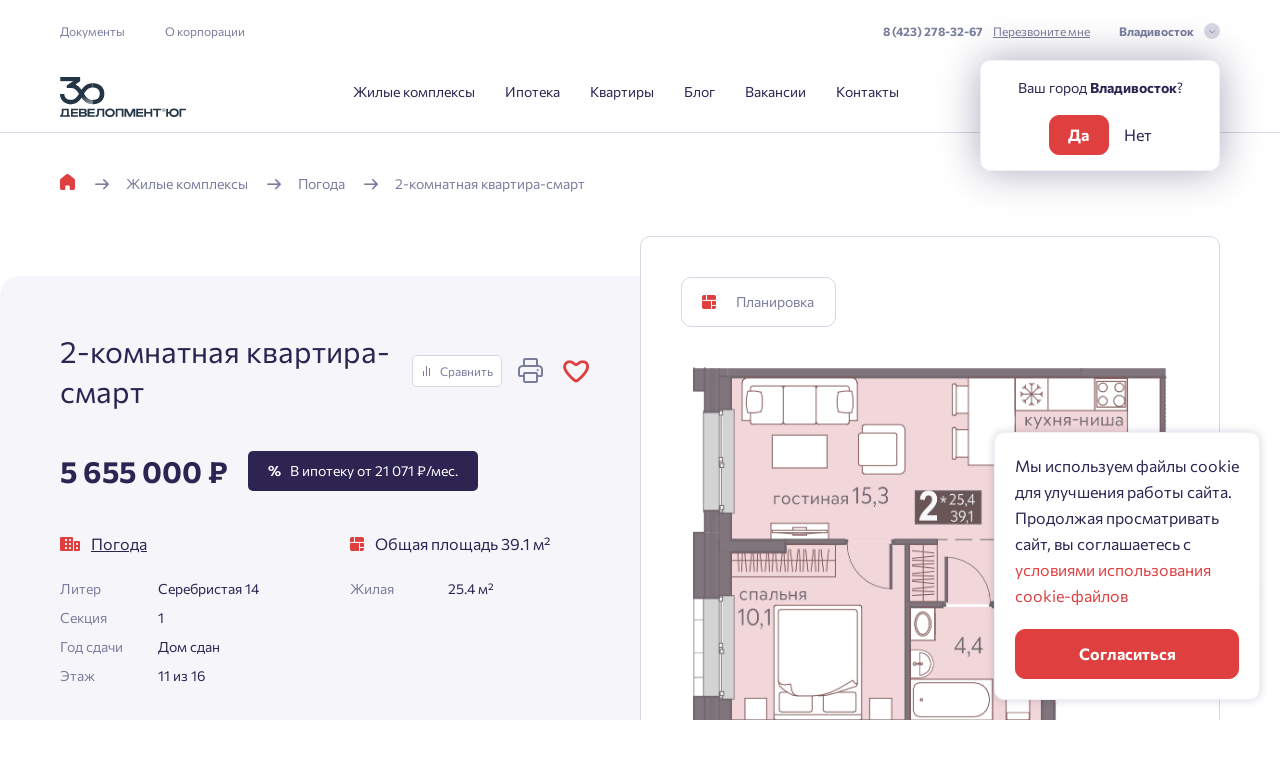

--- FILE ---
content_type: application/javascript; charset=utf-8
request_url: https://www.develug.ru/themes/develug/assets/js/vue/libs/vue-slider.js
body_size: 12470
content:
var VueformSlider=function(t,e){"use strict";function r(t){return-1!==[null,void 0,!1].indexOf(t)}function n(t){return(n="function"==typeof Symbol&&"symbol"==typeof Symbol.iterator?function(t){return typeof t}:function(t){return t&&"function"==typeof Symbol&&t.constructor===Symbol&&t!==Symbol.prototype?"symbol":typeof t})(t)}function i(t,e,r){return e in t?Object.defineProperty(t,e,{value:r,enumerable:!0,configurable:!0,writable:!0}):t[e]=r,t}function o(t,e){var r=Object.keys(t);if(Object.getOwnPropertySymbols){var n=Object.getOwnPropertySymbols(t);e&&(n=n.filter((function(e){return Object.getOwnPropertyDescriptor(t,e).enumerable}))),r.push.apply(r,n)}return r}function a(t){for(var e=1;e<arguments.length;e++){var r=null!=arguments[e]?arguments[e]:{};e%2?o(Object(r),!0).forEach((function(e){i(t,e,r[e])})):Object.getOwnPropertyDescriptors?Object.defineProperties(t,Object.getOwnPropertyDescriptors(r)):o(Object(r)).forEach((function(e){Object.defineProperty(t,e,Object.getOwnPropertyDescriptor(r,e))}))}return t}"undefined"!=typeof globalThis?globalThis:"undefined"!=typeof window?window:"undefined"!=typeof global?global:"undefined"!=typeof self&&self;function s(t){return t&&t.__esModule&&Object.prototype.hasOwnProperty.call(t,"default")?t.default:t}function l(t){var e={exports:{}};return t(e,e.exports),e.exports}var u=l((function(t,e){t.exports=function(){var t=["decimals","thousand","mark","prefix","suffix","encoder","decoder","negativeBefore","negative","edit","undo"];function e(t){return t.split("").reverse().join("")}function r(t,e){return t.substring(0,e.length)===e}function i(t,e){return t.slice(-1*e.length)===e}function o(t,e,r){if((t[e]||t[r])&&t[e]===t[r])throw new Error(e)}function a(t){return"number"==typeof t&&isFinite(t)}function s(t,e){return t=t.toString().split("e"),(+((t=(t=Math.round(+(t[0]+"e"+(t[1]?+t[1]+e:e)))).toString().split("e"))[0]+"e"+(t[1]?+t[1]-e:-e))).toFixed(e)}function l(t,r,n,i,o,l,u,c,p,f,d,h){var m,v,g,b=h,y="",S="";return l&&(h=l(h)),!!a(h)&&(!1!==t&&0===parseFloat(h.toFixed(t))&&(h=0),h<0&&(m=!0,h=Math.abs(h)),!1!==t&&(h=s(h,t)),-1!==(h=h.toString()).indexOf(".")?(g=(v=h.split("."))[0],n&&(y=n+v[1])):g=h,r&&(g=e(g).match(/.{1,3}/g),g=e(g.join(e(r)))),m&&c&&(S+=c),i&&(S+=i),m&&p&&(S+=p),S+=g,S+=y,o&&(S+=o),f&&(S=f(S,b)),S)}function u(t,e,n,o,s,l,u,c,p,f,d,h){var m,v="";return d&&(h=d(h)),!(!h||"string"!=typeof h)&&(c&&r(h,c)&&(h=h.replace(c,""),m=!0),o&&r(h,o)&&(h=h.replace(o,"")),p&&r(h,p)&&(h=h.replace(p,""),m=!0),s&&i(h,s)&&(h=h.slice(0,-1*s.length)),e&&(h=h.split(e).join("")),n&&(h=h.replace(n,".")),m&&(v+="-"),""!==(v=(v+=h).replace(/[^0-9\.\-.]/g,""))&&(v=Number(v),u&&(v=u(v)),!!a(v)&&v))}function c(e){var r,n,i,a={};for(void 0===e.suffix&&(e.suffix=e.postfix),r=0;r<t.length;r+=1)if(void 0===(i=e[n=t[r]]))"negative"!==n||a.negativeBefore?"mark"===n&&"."!==a.thousand?a[n]=".":a[n]=!1:a[n]="-";else if("decimals"===n){if(!(i>=0&&i<8))throw new Error(n);a[n]=i}else if("encoder"===n||"decoder"===n||"edit"===n||"undo"===n){if("function"!=typeof i)throw new Error(n);a[n]=i}else{if("string"!=typeof i)throw new Error(n);a[n]=i}return o(a,"mark","thousand"),o(a,"prefix","negative"),o(a,"prefix","negativeBefore"),a}function p(e,r,n){var i,o=[];for(i=0;i<t.length;i+=1)o.push(e[t[i]]);return o.push(n),r.apply("",o)}function f(t){if(!(this instanceof f))return new f(t);"object"===n(t)&&(t=c(t),this.to=function(e){return p(t,l,e)},this.from=function(e){return p(t,u,e)})}return f}()}));var c=s(l((function(t,e){!function(t){function e(t){return r(t)&&"function"==typeof t.from}function r(t){return"object"===n(t)&&"function"==typeof t.to}function i(t){t.parentElement.removeChild(t)}function o(t){return null!=t}function a(t){t.preventDefault()}function s(t){return t.filter((function(t){return!this[t]&&(this[t]=!0)}),{})}function l(t,e){return Math.round(t/e)*e}function u(t,e){var r=t.getBoundingClientRect(),n=t.ownerDocument,i=n.documentElement,o=b(n);return/webkit.*Chrome.*Mobile/i.test(navigator.userAgent)&&(o.x=0),e?r.top+o.y-i.clientTop:r.left+o.x-i.clientLeft}function c(t){return"number"==typeof t&&!isNaN(t)&&isFinite(t)}function p(t,e,r){r>0&&(m(t,e),setTimeout((function(){v(t,e)}),r))}function f(t){return Math.max(Math.min(t,100),0)}function d(t){return Array.isArray(t)?t:[t]}function h(t){var e=(t=String(t)).split(".");return e.length>1?e[1].length:0}function m(t,e){t.classList&&!/\s/.test(e)?t.classList.add(e):t.className+=" "+e}function v(t,e){t.classList&&!/\s/.test(e)?t.classList.remove(e):t.className=t.className.replace(new RegExp("(^|\\b)"+e.split(" ").join("|")+"(\\b|$)","gi")," ")}function g(t,e){return t.classList?t.classList.contains(e):new RegExp("\\b"+e+"\\b").test(t.className)}function b(t){var e=void 0!==window.pageXOffset,r="CSS1Compat"===(t.compatMode||"");return{x:e?window.pageXOffset:r?t.documentElement.scrollLeft:t.body.scrollLeft,y:e?window.pageYOffset:r?t.documentElement.scrollTop:t.body.scrollTop}}function y(){return window.navigator.pointerEnabled?{start:"pointerdown",move:"pointermove",end:"pointerup"}:window.navigator.msPointerEnabled?{start:"MSPointerDown",move:"MSPointerMove",end:"MSPointerUp"}:{start:"mousedown touchstart",move:"mousemove touchmove",end:"mouseup touchend"}}function S(){var t=!1;try{var e=Object.defineProperty({},"passive",{get:function(){t=!0}});window.addEventListener("test",null,e)}catch(t){}return t}function x(){return window.CSS&&CSS.supports&&CSS.supports("touch-action","none")}function w(t,e){return 100/(e-t)}function E(t,e,r){return 100*e/(t[r+1]-t[r])}function P(t,e){return E(t,t[0]<0?e+Math.abs(t[0]):e-t[0],0)}function N(t,e){return e*(t[1]-t[0])/100+t[0]}function C(t,e){for(var r=1;t>=e[r];)r+=1;return r}function V(t,e,r){if(r>=t.slice(-1)[0])return 100;var n=C(r,t),i=t[n-1],o=t[n],a=e[n-1],s=e[n];return a+P([i,o],r)/w(a,s)}function k(t,e,r){if(r>=100)return t.slice(-1)[0];var n=C(r,e),i=t[n-1],o=t[n],a=e[n-1];return N([i,o],(r-a)*w(a,e[n]))}function A(t,e,r,n){if(100===n)return n;var i=C(n,t),o=t[i-1],a=t[i];return r?n-o>(a-o)/2?a:o:e[i-1]?t[i-1]+l(n-t[i-1],e[i-1]):n}var O,M;t.PipsMode=void 0,(M=t.PipsMode||(t.PipsMode={})).Range="range",M.Steps="steps",M.Positions="positions",M.Count="count",M.Values="values",t.PipsType=void 0,(O=t.PipsType||(t.PipsType={}))[O.None=-1]="None",O[O.NoValue=0]="NoValue",O[O.LargeValue=1]="LargeValue",O[O.SmallValue=2]="SmallValue";var U=function(){function t(t,e,r){var n;this.xPct=[],this.xVal=[],this.xSteps=[],this.xNumSteps=[],this.xHighestCompleteStep=[],this.xSteps=[r||!1],this.xNumSteps=[!1],this.snap=e;var i=[];for(Object.keys(t).forEach((function(e){i.push([d(t[e]),e])})),i.sort((function(t,e){return t[0][0]-e[0][0]})),n=0;n<i.length;n++)this.handleEntryPoint(i[n][1],i[n][0]);for(this.xNumSteps=this.xSteps.slice(0),n=0;n<this.xNumSteps.length;n++)this.handleStepPoint(n,this.xNumSteps[n])}return t.prototype.getDistance=function(t){var e,r=[];for(e=0;e<this.xNumSteps.length-1;e++){var n=this.xNumSteps[e];if(n&&t/n%1!=0)throw new Error("noUiSlider: 'limit', 'margin' and 'padding' of "+this.xPct[e]+"% range must be divisible by step.");r[e]=E(this.xVal,t,e)}return r},t.prototype.getAbsoluteDistance=function(t,e,r){var n,i=0;if(t<this.xPct[this.xPct.length-1])for(;t>this.xPct[i+1];)i++;else t===this.xPct[this.xPct.length-1]&&(i=this.xPct.length-2);r||t!==this.xPct[i+1]||i++,null===e&&(e=[]);var o=1,a=e[i],s=0,l=0,u=0,c=0;for(n=r?(t-this.xPct[i])/(this.xPct[i+1]-this.xPct[i]):(this.xPct[i+1]-t)/(this.xPct[i+1]-this.xPct[i]);a>0;)s=this.xPct[i+1+c]-this.xPct[i+c],e[i+c]*o+100-100*n>100?(l=s*n,o=(a-100*n)/e[i+c],n=1):(l=e[i+c]*s/100*o,o=0),r?(u-=l,this.xPct.length+c>=1&&c--):(u+=l,this.xPct.length-c>=1&&c++),a=e[i+c]*o;return t+u},t.prototype.toStepping=function(t){return t=V(this.xVal,this.xPct,t)},t.prototype.fromStepping=function(t){return k(this.xVal,this.xPct,t)},t.prototype.getStep=function(t){return t=A(this.xPct,this.xSteps,this.snap,t)},t.prototype.getDefaultStep=function(t,e,r){var n=C(t,this.xPct);return(100===t||e&&t===this.xPct[n-1])&&(n=Math.max(n-1,1)),(this.xVal[n]-this.xVal[n-1])/r},t.prototype.getNearbySteps=function(t){var e=C(t,this.xPct);return{stepBefore:{startValue:this.xVal[e-2],step:this.xNumSteps[e-2],highestStep:this.xHighestCompleteStep[e-2]},thisStep:{startValue:this.xVal[e-1],step:this.xNumSteps[e-1],highestStep:this.xHighestCompleteStep[e-1]},stepAfter:{startValue:this.xVal[e],step:this.xNumSteps[e],highestStep:this.xHighestCompleteStep[e]}}},t.prototype.countStepDecimals=function(){var t=this.xNumSteps.map(h);return Math.max.apply(null,t)},t.prototype.hasNoSize=function(){return this.xVal[0]===this.xVal[this.xVal.length-1]},t.prototype.convert=function(t){return this.getStep(this.toStepping(t))},t.prototype.handleEntryPoint=function(t,e){var r;if(!c(r="min"===t?0:"max"===t?100:parseFloat(t))||!c(e[0]))throw new Error("noUiSlider: 'range' value isn't numeric.");this.xPct.push(r),this.xVal.push(e[0]);var n=Number(e[1]);r?this.xSteps.push(!isNaN(n)&&n):isNaN(n)||(this.xSteps[0]=n),this.xHighestCompleteStep.push(0)},t.prototype.handleStepPoint=function(t,e){if(e)if(this.xVal[t]!==this.xVal[t+1]){this.xSteps[t]=E([this.xVal[t],this.xVal[t+1]],e,0)/w(this.xPct[t],this.xPct[t+1]);var r=(this.xVal[t+1]-this.xVal[t])/this.xNumSteps[t],n=Math.ceil(Number(r.toFixed(3))-1),i=this.xVal[t]+this.xNumSteps[t]*n;this.xHighestCompleteStep[t]=i}else this.xSteps[t]=this.xHighestCompleteStep[t]=this.xVal[t]},t}(),L={to:function(t){return void 0===t?"":t.toFixed(2)},from:Number},D={target:"target",base:"base",origin:"origin",handle:"handle",handleLower:"handle-lower",handleUpper:"handle-upper",touchArea:"touch-area",horizontal:"horizontal",vertical:"vertical",background:"background",connect:"connect",connects:"connects",ltr:"ltr",rtl:"rtl",textDirectionLtr:"txt-dir-ltr",textDirectionRtl:"txt-dir-rtl",draggable:"draggable",drag:"state-drag",tap:"state-tap",active:"active",tooltip:"tooltip",pips:"pips",pipsHorizontal:"pips-horizontal",pipsVertical:"pips-vertical",marker:"marker",markerHorizontal:"marker-horizontal",markerVertical:"marker-vertical",markerNormal:"marker-normal",markerLarge:"marker-large",markerSub:"marker-sub",value:"value",valueHorizontal:"value-horizontal",valueVertical:"value-vertical",valueNormal:"value-normal",valueLarge:"value-large",valueSub:"value-sub"},j={tooltips:".__tooltips",aria:".__aria"};function T(t,e){if(!c(e))throw new Error("noUiSlider: 'step' is not numeric.");t.singleStep=e}function F(t,e){if(!c(e))throw new Error("noUiSlider: 'keyboardPageMultiplier' is not numeric.");t.keyboardPageMultiplier=e}function z(t,e){if(!c(e))throw new Error("noUiSlider: 'keyboardMultiplier' is not numeric.");t.keyboardMultiplier=e}function H(t,e){if(!c(e))throw new Error("noUiSlider: 'keyboardDefaultStep' is not numeric.");t.keyboardDefaultStep=e}function R(t,e){if("object"!==n(e)||Array.isArray(e))throw new Error("noUiSlider: 'range' is not an object.");if(void 0===e.min||void 0===e.max)throw new Error("noUiSlider: Missing 'min' or 'max' in 'range'.");t.spectrum=new U(e,t.snap||!1,t.singleStep)}function q(t,e){if(e=d(e),!Array.isArray(e)||!e.length)throw new Error("noUiSlider: 'start' option is incorrect.");t.handles=e.length,t.start=e}function B(t,e){if("boolean"!=typeof e)throw new Error("noUiSlider: 'snap' option must be a boolean.");t.snap=e}function _(t,e){if("boolean"!=typeof e)throw new Error("noUiSlider: 'animate' option must be a boolean.");t.animate=e}function X(t,e){if("number"!=typeof e)throw new Error("noUiSlider: 'animationDuration' option must be a number.");t.animationDuration=e}function Y(t,e){var r,n=[!1];if("lower"===e?e=[!0,!1]:"upper"===e&&(e=[!1,!0]),!0===e||!1===e){for(r=1;r<t.handles;r++)n.push(e);n.push(!1)}else{if(!Array.isArray(e)||!e.length||e.length!==t.handles+1)throw new Error("noUiSlider: 'connect' option doesn't match handle count.");n=e}t.connect=n}function I(t,e){switch(e){case"horizontal":t.ort=0;break;case"vertical":t.ort=1;break;default:throw new Error("noUiSlider: 'orientation' option is invalid.")}}function $(t,e){if(!c(e))throw new Error("noUiSlider: 'margin' option must be numeric.");0!==e&&(t.margin=t.spectrum.getDistance(e))}function W(t,e){if(!c(e))throw new Error("noUiSlider: 'limit' option must be numeric.");if(t.limit=t.spectrum.getDistance(e),!t.limit||t.handles<2)throw new Error("noUiSlider: 'limit' option is only supported on linear sliders with 2 or more handles.")}function G(t,e){var r;if(!c(e)&&!Array.isArray(e))throw new Error("noUiSlider: 'padding' option must be numeric or array of exactly 2 numbers.");if(Array.isArray(e)&&2!==e.length&&!c(e[0])&&!c(e[1]))throw new Error("noUiSlider: 'padding' option must be numeric or array of exactly 2 numbers.");if(0!==e){for(Array.isArray(e)||(e=[e,e]),t.padding=[t.spectrum.getDistance(e[0]),t.spectrum.getDistance(e[1])],r=0;r<t.spectrum.xNumSteps.length-1;r++)if(t.padding[0][r]<0||t.padding[1][r]<0)throw new Error("noUiSlider: 'padding' option must be a positive number(s).");var n=e[0]+e[1],i=t.spectrum.xVal[0];if(n/(t.spectrum.xVal[t.spectrum.xVal.length-1]-i)>1)throw new Error("noUiSlider: 'padding' option must not exceed 100% of the range.")}}function J(t,e){switch(e){case"ltr":t.dir=0;break;case"rtl":t.dir=1;break;default:throw new Error("noUiSlider: 'direction' option was not recognized.")}}function K(t,e){if("string"!=typeof e)throw new Error("noUiSlider: 'behaviour' must be a string containing options.");var r=e.indexOf("tap")>=0,n=e.indexOf("drag")>=0,i=e.indexOf("fixed")>=0,o=e.indexOf("snap")>=0,a=e.indexOf("hover")>=0,s=e.indexOf("unconstrained")>=0,l=e.indexOf("drag-all")>=0;if(i){if(2!==t.handles)throw new Error("noUiSlider: 'fixed' behaviour must be used with 2 handles");$(t,t.start[1]-t.start[0])}if(s&&(t.margin||t.limit))throw new Error("noUiSlider: 'unconstrained' behaviour cannot be used with margin or limit");t.events={tap:r||o,drag:n,dragAll:l,fixed:i,snap:o,hover:a,unconstrained:s}}function Q(t,e){if(!1!==e)if(!0===e||r(e)){t.tooltips=[];for(var n=0;n<t.handles;n++)t.tooltips.push(e)}else{if((e=d(e)).length!==t.handles)throw new Error("noUiSlider: must pass a formatter for all handles.");e.forEach((function(t){if("boolean"!=typeof t&&!r(t))throw new Error("noUiSlider: 'tooltips' must be passed a formatter or 'false'.")})),t.tooltips=e}}function Z(t,e){if(e.length!==t.handles)throw new Error("noUiSlider: must pass a attributes for all handles.");t.handleAttributes=e}function tt(t,e){if(!r(e))throw new Error("noUiSlider: 'ariaFormat' requires 'to' method.");t.ariaFormat=e}function et(t,r){if(!e(r))throw new Error("noUiSlider: 'format' requires 'to' and 'from' methods.");t.format=r}function rt(t,e){if("boolean"!=typeof e)throw new Error("noUiSlider: 'keyboardSupport' option must be a boolean.");t.keyboardSupport=e}function nt(t,e){t.documentElement=e}function it(t,e){if("string"!=typeof e&&!1!==e)throw new Error("noUiSlider: 'cssPrefix' must be a string or `false`.");t.cssPrefix=e}function ot(t,e){if("object"!==n(e))throw new Error("noUiSlider: 'cssClasses' must be an object.");"string"==typeof t.cssPrefix?(t.cssClasses={},Object.keys(e).forEach((function(r){t.cssClasses[r]=t.cssPrefix+e[r]}))):t.cssClasses=e}function at(t){var e={margin:null,limit:null,padding:null,animate:!0,animationDuration:300,ariaFormat:L,format:L},r={step:{r:!1,t:T},keyboardPageMultiplier:{r:!1,t:F},keyboardMultiplier:{r:!1,t:z},keyboardDefaultStep:{r:!1,t:H},start:{r:!0,t:q},connect:{r:!0,t:Y},direction:{r:!0,t:J},snap:{r:!1,t:B},animate:{r:!1,t:_},animationDuration:{r:!1,t:X},range:{r:!0,t:R},orientation:{r:!1,t:I},margin:{r:!1,t:$},limit:{r:!1,t:W},padding:{r:!1,t:G},behaviour:{r:!0,t:K},ariaFormat:{r:!1,t:tt},format:{r:!1,t:et},tooltips:{r:!1,t:Q},keyboardSupport:{r:!0,t:rt},documentElement:{r:!1,t:nt},cssPrefix:{r:!0,t:it},cssClasses:{r:!0,t:ot},handleAttributes:{r:!1,t:Z}},n={connect:!1,direction:"ltr",behaviour:"tap",orientation:"horizontal",keyboardSupport:!0,cssPrefix:"noUi-",cssClasses:D,keyboardPageMultiplier:5,keyboardMultiplier:1,keyboardDefaultStep:10};t.format&&!t.ariaFormat&&(t.ariaFormat=t.format),Object.keys(r).forEach((function(i){if(o(t[i])||void 0!==n[i])r[i].t(e,o(t[i])?t[i]:n[i]);else if(r[i].r)throw new Error("noUiSlider: '"+i+"' is required.")})),e.pips=t.pips;var i=document.createElement("div"),a=void 0!==i.style.msTransform,s=void 0!==i.style.transform;e.transformRule=s?"transform":a?"msTransform":"webkitTransform";var l=[["left","top"],["right","bottom"]];return e.style=l[e.dir][e.ort],e}function st(e,r,n){var l,c,h,w,E,P=y(),N=x()&&S(),C=e,V=r.spectrum,k=[],A=[],O=[],M=0,U={},L=e.ownerDocument,D=r.documentElement||L.documentElement,T=L.body,F="rtl"===L.dir||1===r.ort?0:100;function z(t,e){var r=L.createElement("div");return e&&m(r,e),t.appendChild(r),r}function H(t,e){var n=z(t,r.cssClasses.origin),i=z(n,r.cssClasses.handle);if(z(i,r.cssClasses.touchArea),i.setAttribute("data-handle",String(e)),r.keyboardSupport&&(i.setAttribute("tabindex","0"),i.addEventListener("keydown",(function(t){return dt(t,e)}))),void 0!==r.handleAttributes){var o=r.handleAttributes[e];Object.keys(o).forEach((function(t){i.setAttribute(t,o[t])}))}return i.setAttribute("role","slider"),i.setAttribute("aria-orientation",r.ort?"vertical":"horizontal"),0===e?m(i,r.cssClasses.handleLower):e===r.handles-1&&m(i,r.cssClasses.handleUpper),n}function R(t,e){return!!e&&z(t,r.cssClasses.connect)}function q(t,e){var n=z(e,r.cssClasses.connects);c=[],(h=[]).push(R(n,t[0]));for(var i=0;i<r.handles;i++)c.push(H(e,i)),O[i]=i,h.push(R(n,t[i+1]))}function B(t){return m(t,r.cssClasses.target),0===r.dir?m(t,r.cssClasses.ltr):m(t,r.cssClasses.rtl),0===r.ort?m(t,r.cssClasses.horizontal):m(t,r.cssClasses.vertical),m(t,"rtl"===getComputedStyle(t).direction?r.cssClasses.textDirectionRtl:r.cssClasses.textDirectionLtr),z(t,r.cssClasses.base)}function _(t,e){return!(!r.tooltips||!r.tooltips[e])&&z(t.firstChild,r.cssClasses.tooltip)}function X(){return C.hasAttribute("disabled")}function Y(t){return c[t].hasAttribute("disabled")}function I(){E&&(gt("update"+j.tooltips),E.forEach((function(t){t&&i(t)})),E=null)}function $(){I(),E=c.map(_),mt("update"+j.tooltips,(function(t,e,n){if(E&&r.tooltips&&!1!==E[e]){var i=t[e];!0!==r.tooltips[e]&&(i=r.tooltips[e].to(n[e])),E[e].innerHTML=i}}))}function W(){gt("update"+j.aria),mt("update"+j.aria,(function(t,e,n,i,o){O.forEach((function(t){var e=c[t],i=yt(A,t,0,!0,!0,!0),a=yt(A,t,100,!0,!0,!0),s=o[t],l=String(r.ariaFormat.to(n[t]));i=V.fromStepping(i).toFixed(1),a=V.fromStepping(a).toFixed(1),s=V.fromStepping(s).toFixed(1),e.children[0].setAttribute("aria-valuemin",i),e.children[0].setAttribute("aria-valuemax",a),e.children[0].setAttribute("aria-valuenow",s),e.children[0].setAttribute("aria-valuetext",l)}))}))}function G(e){if(e.mode===t.PipsMode.Range||e.mode===t.PipsMode.Steps)return V.xVal;if(e.mode===t.PipsMode.Count){if(e.values<2)throw new Error("noUiSlider: 'values' (>= 2) required for mode 'count'.");for(var r=e.values-1,n=100/r,i=[];r--;)i[r]=r*n;return i.push(100),J(i,e.stepped)}return e.mode===t.PipsMode.Positions?J(e.values,e.stepped):e.mode===t.PipsMode.Values?e.stepped?e.values.map((function(t){return V.fromStepping(V.getStep(V.toStepping(t)))})):e.values:[]}function J(t,e){return t.map((function(t){return V.fromStepping(e?V.getStep(t):t)}))}function K(e){function r(t,e){return Number((t+e).toFixed(7))}var n=G(e),i={},o=V.xVal[0],a=V.xVal[V.xVal.length-1],l=!1,u=!1,c=0;return(n=s(n.slice().sort((function(t,e){return t-e}))))[0]!==o&&(n.unshift(o),l=!0),n[n.length-1]!==a&&(n.push(a),u=!0),n.forEach((function(o,a){var s,p,f,d,h,m,v,g,b,y,S=o,x=n[a+1],w=e.mode===t.PipsMode.Steps;for(w&&(s=V.xNumSteps[a]),s||(s=x-S),void 0===x&&(x=S),s=Math.max(s,1e-7),p=S;p<=x;p=r(p,s)){for(g=(h=(d=V.toStepping(p))-c)/(e.density||1),y=h/(b=Math.round(g)),f=1;f<=b;f+=1)i[(m=c+f*y).toFixed(5)]=[V.fromStepping(m),0];v=n.indexOf(p)>-1?t.PipsType.LargeValue:w?t.PipsType.SmallValue:t.PipsType.NoValue,!a&&l&&p!==x&&(v=0),p===x&&u||(i[d.toFixed(5)]=[p,v]),c=d}})),i}function Q(e,n,i){var o,a,s=L.createElement("div"),l=((o={})[t.PipsType.None]="",o[t.PipsType.NoValue]=r.cssClasses.valueNormal,o[t.PipsType.LargeValue]=r.cssClasses.valueLarge,o[t.PipsType.SmallValue]=r.cssClasses.valueSub,o),u=((a={})[t.PipsType.None]="",a[t.PipsType.NoValue]=r.cssClasses.markerNormal,a[t.PipsType.LargeValue]=r.cssClasses.markerLarge,a[t.PipsType.SmallValue]=r.cssClasses.markerSub,a),c=[r.cssClasses.valueHorizontal,r.cssClasses.valueVertical],p=[r.cssClasses.markerHorizontal,r.cssClasses.markerVertical];function f(t,e){var n=e===r.cssClasses.value,i=n?l:u;return e+" "+(n?c:p)[r.ort]+" "+i[t]}function d(e,o,a){if((a=n?n(o,a):a)!==t.PipsType.None){var l=z(s,!1);l.className=f(a,r.cssClasses.marker),l.style[r.style]=e+"%",a>t.PipsType.NoValue&&((l=z(s,!1)).className=f(a,r.cssClasses.value),l.setAttribute("data-value",String(o)),l.style[r.style]=e+"%",l.innerHTML=String(i.to(o)))}}return m(s,r.cssClasses.pips),m(s,0===r.ort?r.cssClasses.pipsHorizontal:r.cssClasses.pipsVertical),Object.keys(e).forEach((function(t){d(t,e[t][0],e[t][1])})),s}function Z(){w&&(i(w),w=null)}function tt(t){Z();var e=K(t),r=t.filter,n=t.format||{to:function(t){return String(Math.round(t))}};return w=C.appendChild(Q(e,r,n))}function et(){var t=l.getBoundingClientRect(),e="offset"+["Width","Height"][r.ort];return 0===r.ort?t.width||l[e]:t.height||l[e]}function rt(t,e,n,i){var o=function(o){var a=nt(o,i.pageOffset,i.target||e);return!!a&&!(X()&&!i.doNotReject)&&!(g(C,r.cssClasses.tap)&&!i.doNotReject)&&!(t===P.start&&void 0!==a.buttons&&a.buttons>1)&&(!i.hover||!a.buttons)&&(N||a.preventDefault(),a.calcPoint=a.points[r.ort],void n(a,i))},a=[];return t.split(" ").forEach((function(t){e.addEventListener(t,o,!!N&&{passive:!0}),a.push([t,o])})),a}function nt(t,e,r){var n=0===t.type.indexOf("touch"),i=0===t.type.indexOf("mouse"),o=0===t.type.indexOf("pointer"),a=0,s=0;if(0===t.type.indexOf("MSPointer")&&(o=!0),"mousedown"===t.type&&!t.buttons&&!t.touches)return!1;if(n){var l=function(e){var n=e.target;return n===r||r.contains(n)||t.composed&&t.composedPath().shift()===r};if("touchstart"===t.type){var u=Array.prototype.filter.call(t.touches,l);if(u.length>1)return!1;a=u[0].pageX,s=u[0].pageY}else{var c=Array.prototype.find.call(t.changedTouches,l);if(!c)return!1;a=c.pageX,s=c.pageY}}return e=e||b(L),(i||o)&&(a=t.clientX+e.x,s=t.clientY+e.y),t.pageOffset=e,t.points=[a,s],t.cursor=i||o,t}function it(t){var e=100*(t-u(l,r.ort))/et();return e=f(e),r.dir?100-e:e}function ot(t){var e=100,r=!1;return c.forEach((function(n,i){if(!Y(i)){var o=A[i],a=Math.abs(o-t);(a<e||a<=e&&t>o||100===a&&100===e)&&(r=i,e=a)}})),r}function st(t,e){"mouseout"===t.type&&"HTML"===t.target.nodeName&&null===t.relatedTarget&&ut(t,e)}function lt(t,e){if(-1===navigator.appVersion.indexOf("MSIE 9")&&0===t.buttons&&0!==e.buttonsProperty)return ut(t,e);var n=(r.dir?-1:1)*(t.calcPoint-e.startCalcPoint);xt(n>0,100*n/e.baseSize,e.locations,e.handleNumbers,e.connect)}function ut(t,e){e.handle&&(v(e.handle,r.cssClasses.active),M-=1),e.listeners.forEach((function(t){D.removeEventListener(t[0],t[1])})),0===M&&(v(C,r.cssClasses.drag),Pt(),t.cursor&&(T.style.cursor="",T.removeEventListener("selectstart",a))),e.handleNumbers.forEach((function(t){bt("change",t),bt("set",t),bt("end",t)}))}function ct(t,e){if(!e.handleNumbers.some(Y)){var n;1===e.handleNumbers.length&&(n=c[e.handleNumbers[0]].children[0],M+=1,m(n,r.cssClasses.active)),t.stopPropagation();var i=[],o=rt(P.move,D,lt,{target:t.target,handle:n,connect:e.connect,listeners:i,startCalcPoint:t.calcPoint,baseSize:et(),pageOffset:t.pageOffset,handleNumbers:e.handleNumbers,buttonsProperty:t.buttons,locations:A.slice()}),s=rt(P.end,D,ut,{target:t.target,handle:n,listeners:i,doNotReject:!0,handleNumbers:e.handleNumbers}),l=rt("mouseout",D,st,{target:t.target,handle:n,listeners:i,doNotReject:!0,handleNumbers:e.handleNumbers});i.push.apply(i,o.concat(s,l)),t.cursor&&(T.style.cursor=getComputedStyle(t.target).cursor,c.length>1&&m(C,r.cssClasses.drag),T.addEventListener("selectstart",a,!1)),e.handleNumbers.forEach((function(t){bt("start",t)}))}}function pt(t){t.stopPropagation();var e=it(t.calcPoint),n=ot(e);!1!==n&&(r.events.snap||p(C,r.cssClasses.tap,r.animationDuration),Nt(n,e,!0,!0),Pt(),bt("slide",n,!0),bt("update",n,!0),r.events.snap?ct(t,{handleNumbers:[n]}):(bt("change",n,!0),bt("set",n,!0)))}function ft(t){var e=it(t.calcPoint),r=V.getStep(e),n=V.fromStepping(r);Object.keys(U).forEach((function(t){"hover"===t.split(".")[0]&&U[t].forEach((function(t){t.call(Ft,n)}))}))}function dt(t,e){if(X()||Y(e))return!1;var n=["Left","Right"],i=["Down","Up"],o=["PageDown","PageUp"],a=["Home","End"];r.dir&&!r.ort?n.reverse():r.ort&&!r.dir&&(i.reverse(),o.reverse());var s,l=t.key.replace("Arrow",""),u=l===o[0],c=l===o[1],p=l===i[0]||l===n[0]||u,f=l===i[1]||l===n[1]||c,d=l===a[0],h=l===a[1];if(!(p||f||d||h))return!0;if(t.preventDefault(),f||p){var m=p?0:1,v=Lt(e)[m];if(null===v)return!1;!1===v&&(v=V.getDefaultStep(A[e],p,r.keyboardDefaultStep)),v*=c||u?r.keyboardPageMultiplier:r.keyboardMultiplier,v=Math.max(v,1e-7),v*=p?-1:1,s=k[e]+v}else s=h?r.spectrum.xVal[r.spectrum.xVal.length-1]:r.spectrum.xVal[0];return Nt(e,V.toStepping(s),!0,!0),bt("slide",e),bt("update",e),bt("change",e),bt("set",e),!1}function ht(t){t.fixed||c.forEach((function(t,e){rt(P.start,t.children[0],ct,{handleNumbers:[e]})})),t.tap&&rt(P.start,l,pt,{}),t.hover&&rt(P.move,l,ft,{hover:!0}),t.drag&&h.forEach((function(e,n){if(!1!==e&&0!==n&&n!==h.length-1){var i=c[n-1],o=c[n],a=[e],s=[i,o],l=[n-1,n];m(e,r.cssClasses.draggable),t.fixed&&(a.push(i.children[0]),a.push(o.children[0])),t.dragAll&&(s=c,l=O),a.forEach((function(t){rt(P.start,t,ct,{handles:s,handleNumbers:l,connect:e})}))}}))}function mt(t,e){U[t]=U[t]||[],U[t].push(e),"update"===t.split(".")[0]&&c.forEach((function(t,e){bt("update",e)}))}function vt(t){return t===j.aria||t===j.tooltips}function gt(t){var e=t&&t.split(".")[0],r=e?t.substring(e.length):t;Object.keys(U).forEach((function(t){var n=t.split(".")[0],i=t.substring(n.length);e&&e!==n||r&&r!==i||vt(i)&&r!==i||delete U[t]}))}function bt(t,e,n){Object.keys(U).forEach((function(i){var o=i.split(".")[0];t===o&&U[i].forEach((function(t){t.call(Ft,k.map(r.format.to),e,k.slice(),n||!1,A.slice(),Ft)}))}))}function yt(t,e,n,i,o,a){var s;return c.length>1&&!r.events.unconstrained&&(i&&e>0&&(s=V.getAbsoluteDistance(t[e-1],r.margin,!1),n=Math.max(n,s)),o&&e<c.length-1&&(s=V.getAbsoluteDistance(t[e+1],r.margin,!0),n=Math.min(n,s))),c.length>1&&r.limit&&(i&&e>0&&(s=V.getAbsoluteDistance(t[e-1],r.limit,!1),n=Math.min(n,s)),o&&e<c.length-1&&(s=V.getAbsoluteDistance(t[e+1],r.limit,!0),n=Math.max(n,s))),r.padding&&(0===e&&(s=V.getAbsoluteDistance(0,r.padding[0],!1),n=Math.max(n,s)),e===c.length-1&&(s=V.getAbsoluteDistance(100,r.padding[1],!0),n=Math.min(n,s))),!((n=f(n=V.getStep(n)))===t[e]&&!a)&&n}function St(t,e){var n=r.ort;return(n?e:t)+", "+(n?t:e)}function xt(t,e,r,n,i){var o=r.slice(),a=n[0],s=[!t,t],l=[t,!t];n=n.slice(),t&&n.reverse(),n.length>1?n.forEach((function(t,r){var n=yt(o,t,o[t]+e,s[r],l[r],!1);!1===n?e=0:(e=n-o[t],o[t]=n)})):s=l=[!0];var u=!1;n.forEach((function(t,n){u=Nt(t,r[t]+e,s[n],l[n])||u})),u&&(n.forEach((function(t){bt("update",t),bt("slide",t)})),null!=i&&bt("drag",a))}function wt(t,e){return r.dir?100-t-e:t}function Et(t,e){A[t]=e,k[t]=V.fromStepping(e);var n="translate("+St(10*(wt(e,0)-F)+"%","0")+")";c[t].style[r.transformRule]=n,Ct(t),Ct(t+1)}function Pt(){O.forEach((function(t){var e=A[t]>50?-1:1,r=3+(c.length+e*t);c[t].style.zIndex=String(r)}))}function Nt(t,e,r,n,i){return i||(e=yt(A,t,e,r,n,!1)),!1!==e&&(Et(t,e),!0)}function Ct(t){if(h[t]){var e=0,n=100;0!==t&&(e=A[t-1]),t!==h.length-1&&(n=A[t]);var i=n-e,o="translate("+St(wt(e,i)+"%","0")+")",a="scale("+St(i/100,"1")+")";h[t].style[r.transformRule]=o+" "+a}}function Vt(t,e){return null===t||!1===t||void 0===t?A[e]:("number"==typeof t&&(t=String(t)),!1!==(t=r.format.from(t))&&(t=V.toStepping(t)),!1===t||isNaN(t)?A[e]:t)}function kt(t,e,n){var i=d(t),o=void 0===A[0];e=void 0===e||e,r.animate&&!o&&p(C,r.cssClasses.tap,r.animationDuration),O.forEach((function(t){Nt(t,Vt(i[t],t),!0,!1,n)}));var a=1===O.length?0:1;if(o&&V.hasNoSize()&&(n=!0,A[0]=0,O.length>1)){var s=100/(O.length-1);O.forEach((function(t){A[t]=t*s}))}for(;a<O.length;++a)O.forEach((function(t){Nt(t,A[t],!0,!0,n)}));Pt(),O.forEach((function(t){bt("update",t),null!==i[t]&&e&&bt("set",t)}))}function At(t){kt(r.start,t)}function Ot(t,e,r,n){if(!((t=Number(t))>=0&&t<O.length))throw new Error("noUiSlider: invalid handle number, got: "+t);Nt(t,Vt(e,t),!0,!0,n),bt("update",t),r&&bt("set",t)}function Mt(t){if(void 0===t&&(t=!1),t)return 1===k.length?k[0]:k.slice(0);var e=k.map(r.format.to);return 1===e.length?e[0]:e}function Ut(){for(gt(j.aria),gt(j.tooltips),Object.keys(r.cssClasses).forEach((function(t){v(C,r.cssClasses[t])}));C.firstChild;)C.removeChild(C.firstChild);delete C.noUiSlider}function Lt(t){var e=A[t],n=V.getNearbySteps(e),i=k[t],o=n.thisStep.step,a=null;if(r.snap)return[i-n.stepBefore.startValue||null,n.stepAfter.startValue-i||null];!1!==o&&i+o>n.stepAfter.startValue&&(o=n.stepAfter.startValue-i),a=i>n.thisStep.startValue?n.thisStep.step:!1!==n.stepBefore.step&&i-n.stepBefore.highestStep,100===e?o=null:0===e&&(a=null);var s=V.countStepDecimals();return null!==o&&!1!==o&&(o=Number(o.toFixed(s))),null!==a&&!1!==a&&(a=Number(a.toFixed(s))),[a,o]}function Dt(){return O.map(Lt)}function jt(t,e){var i=Mt(),a=["margin","limit","padding","range","animate","snap","step","format","pips","tooltips"];a.forEach((function(e){void 0!==t[e]&&(n[e]=t[e])}));var s=at(n);a.forEach((function(e){void 0!==t[e]&&(r[e]=s[e])})),V=s.spectrum,r.margin=s.margin,r.limit=s.limit,r.padding=s.padding,r.pips?tt(r.pips):Z(),r.tooltips?$():I(),A=[],kt(o(t.start)?t.start:i,e)}function Tt(){l=B(C),q(r.connect,l),ht(r.events),kt(r.start),r.pips&&tt(r.pips),r.tooltips&&$(),W()}Tt();var Ft={destroy:Ut,steps:Dt,on:mt,off:gt,get:Mt,set:kt,setHandle:Ot,reset:At,__moveHandles:function(t,e,r){xt(t,e,A,r)},options:n,updateOptions:jt,target:C,removePips:Z,removeTooltips:I,getPositions:function(){return A.slice()},getTooltips:function(){return E},getOrigins:function(){return c},pips:tt};return Ft}function lt(t,e){if(!t||!t.nodeName)throw new Error("noUiSlider: create requires a single element, got: "+t);if(t.noUiSlider)throw new Error("noUiSlider: Slider was already initialized.");var r=st(t,at(e),e);return t.noUiSlider=r,r}var ut={__spectrum:U,cssClasses:D,create:lt};t.create=lt,t.cssClasses=D,t.default=ut,Object.defineProperty(t,"__esModule",{value:!0})}(e)})));function p(t,e){var r=e.slice().sort();return t.length===e.length&&t.slice().sort().every((function(t,e){return t===r[e]}))}var f={name:"Slider",emits:["input","update:modelValue","update","change"],props:{...{value:{validator:function(t){return t=>"number"==typeof t||t instanceof Array||null==t||!1===t},required:!1},modelValue:{validator:function(t){return t=>"number"==typeof t||t instanceof Array||null==t||!1===t},required:!1}},id:{type:[String,Number],required:!1},disabled:{type:Boolean,required:!1,default:!1},min:{type:Number,required:!1,default:0},max:{type:Number,required:!1,default:100},step:{type:Number,required:!1,default:1},orientation:{type:String,required:!1,default:"horizontal"},direction:{type:String,required:!1,default:"ltr"},tooltips:{type:Boolean,required:!1,default:!0},options:{type:Object,required:!1,default:()=>({})},merge:{type:Number,required:!1,default:-1},format:{type:[Object,Function,Boolean],required:!1,default:null},classes:{type:Object,required:!1,default:()=>({})},showTooltip:{type:String,required:!1,default:"always"},tooltipPosition:{type:String,required:!1,default:null}},setup(e,n){const i=function(e,n,i){var o=t.toRefs(e),a=o.value,s=o.modelValue,l=void 0!==n.expose?s:a,u=t.ref(l.value);if(r(l.value))throw new Error("Slider v-model must be a Number or Array");if(Array.isArray(l.value)&&0==l.value.length)throw new Error("Slider v-model must not be an empty array");return{value:l,initialValue:u}}(e,n),o=function(e,r,n){var i=t.toRefs(e),o=i.classes,s=i.showTooltip,l=i.tooltipPosition,u=i.orientation,c=t.computed((function(){return a({target:"slider-target",focused:"slider-focused",tooltipFocus:"slider-tooltip-focus",tooltipDrag:"slider-tooltip-drag",ltr:"slider-ltr",rtl:"slider-rtl",horizontal:"slider-horizontal",vertical:"slider-vertical",textDirectionRtl:"slider-txt-dir-rtl",textDirectionLtr:"slider-txt-dir-ltr",base:"slider-base",connects:"slider-connects",connect:"slider-connect",origin:"slider-origin",handle:"slider-handle",handleUpper:"slider-handle-upper",handleLower:"slider-handle-lower",touchArea:"slider-touch-area",tooltip:"slider-tooltip",tooltipTop:"slider-tooltip-top",tooltipBottom:"slider-tooltip-bottom",tooltipLeft:"slider-tooltip-left",tooltipRight:"slider-tooltip-right",tooltipHidden:"slider-tooltip-hidden",active:"slider-active",draggable:"slider-draggable",tap:"slider-state-tap",drag:"slider-state-drag",pips:"slider-pips",pipsHorizontal:"slider-pips-horizontal",pipsVertical:"slider-pips-vertical",marker:"slider-marker",markerHorizontal:"slider-marker-horizontal",markerVertical:"slider-marker-vertical",markerNormal:"slider-marker-normal",markerLarge:"slider-marker-large",markerSub:"slider-marker-sub",value:"slider-value",valueHorizontal:"slider-value-horizontal",valueVertical:"slider-value-vertical",valueNormal:"slider-value-normal",valueLarge:"slider-value-large",valueSub:"slider-value-sub"},o.value)}));return{classList:t.computed((function(){var t=a({},c.value);return"always"!==s.value&&(t.target+=" ".concat("drag"===s.value?t.tooltipDrag:t.tooltipFocus)),"horizontal"===u.value&&(t.tooltip+="bottom"===l.value?" ".concat(t.tooltipBottom):" ".concat(t.tooltipTop)),"vertical"===u.value&&(t.tooltip+="right"===l.value?" ".concat(t.tooltipRight):" ".concat(t.tooltipLeft)),t}))}}(e),s=function(e,r,n){var i=t.toRefs(e),o=i.format,s=i.step,l=n.value,c=n.classList,p=t.computed((function(){return o&&o.value?"function"==typeof o.value?{to:o.value}:u(a({},o.value)):u({decimals:s.value>=0?0:2})}));return{tooltipsFormat:t.computed((function(){return Array.isArray(l.value)?l.value.map((function(t){return p.value})):p.value})),tooltipsMerge:function(t,e,r){var n="rtl"===getComputedStyle(t).direction,i="rtl"===t.noUiSlider.options.direction,o="vertical"===t.noUiSlider.options.orientation,a=t.noUiSlider.getTooltips(),s=t.noUiSlider.getOrigins();a.forEach((function(t,e){t&&s[e].appendChild(t)})),t.noUiSlider.on("update",(function(t,s,l,u,f){var d=[[]],h=[[]],m=[[]],v=0;a[0]&&(d[0][0]=0,h[0][0]=f[0],m[0][0]=p.value.to(parseFloat(t[0])));for(var g=1;g<t.length;g++)(!a[g]||t[g]-t[g-1]>e)&&(d[++v]=[],m[v]=[],h[v]=[]),a[g]&&(d[v].push(g),m[v].push(p.value.to(parseFloat(t[g]))),h[v].push(f[g]));d.forEach((function(t,e){for(var s=t.length,l=0;l<s;l++){var u=t[l];if(l===s-1){var p=0;h[e].forEach((function(t){p+=1e3-10*t}));var f=o?"bottom":"right",d=i?0:s-1,v=1e3-10*h[e][d];p=(n&&!o?100:0)+p/s-v,a[u].innerHTML=m[e].join(r),a[u].style.display="block",a[u].style[f]=p+"%",a[u].classList.contains(c.value.tooltipHidden)&&a[u].classList.remove(c.value.tooltipHidden)}else a[u].style.display="none",a[u].classList.add(c.value.tooltipHidden)}}))}))}}}(e,0,{value:i.value,classList:o.classList}),l=function(e,n,i){var o=t.toRefs(e),a=o.orientation,s=o.direction,l=o.tooltips,u=o.step,f=o.min,d=o.max,h=o.merge,m=o.id,v=o.disabled,g=o.options,b=o.classes,y=o.format,S=i.value,x=i.initialValue,w=i.tooltipsFormat,E=i.tooltipsMerge,P=i.classList,N=t.ref(null),C=t.ref(null),V=t.ref(!1),k=t.computed((function(){var t={cssPrefix:"",cssClasses:P.value,orientation:a.value,direction:s.value,tooltips:!!l.value&&w.value,connect:"lower",start:r(S.value)?f.value:S.value,range:{min:f.value,max:d.value}};return u.value>0&&(t.step=u.value),Array.isArray(S.value)&&(t.connect=!0),t})),A=t.computed((function(){var t={id:m&&m.value?m.value:void 0};return v.value&&(t.disabled=!0),t})),O=t.computed((function(){return Array.isArray(S.value)})),M=function(){var t=C.value.get();return Array.isArray(t)?t.map((function(t){return parseFloat(t)})):parseFloat(t)},U=function(t){var e=!(arguments.length>1&&void 0!==arguments[1])||arguments[1];C.value.set(t,e)},L=function(t){n.emit("input",t),n.emit("update:modelValue",t),n.emit("update",t)},D=function(){C.value=c.create(N.value,Object.assign({},k.value,g.value)),l.value&&O.value&&h.value>=0&&E(N.value,h.value," - "),C.value.on("set",(function(t){n.emit("change",M())})),C.value.on("update",(function(t){if(V.value){var e=M();O.value&&p(S.value,e)||!O.value&&S.value==e?n.emit("update",e):L(e)}})),N.value.querySelectorAll("[data-handle]").forEach((function(t){t.onblur=function(){P.value.focused.split(" ").forEach((function(t){N.value.classList.remove(t)}))},t.onfocus=function(){P.value.focused.split(" ").forEach((function(t){N.value.classList.add(t)}))}})),V.value=!0},j=function(){C.value.off(),C.value.destroy(),C.value=null},T=function(t,e){V.value=!1,j(),D()};return t.onMounted(D),t.onUnmounted(j),t.watch(O,T,{immediate:!1}),t.watch(f,T,{immediate:!1}),t.watch(d,T,{immediate:!1}),t.watch(u,T,{immediate:!1}),t.watch(a,T,{immediate:!1}),t.watch(s,T,{immediate:!1}),t.watch(l,T,{immediate:!1}),t.watch(y,T,{immediate:!1,deep:!0}),t.watch(h,T,{immediate:!1}),t.watch(g,T,{immediate:!1,deep:!0}),t.watch(b,T,{immediate:!1,deep:!0}),t.watch(S,(function(t){r(t)?U(f.value,!1):(O.value&&!p(t,M())||!O.value&&t!=M())&&U(t,!1)}),{deep:!0}),{slider:N,slider$:C,isRange:O,sliderProps:A,init:D,destroy:j,refresh:T,update:U,reset:function(){L(x.value)}}}(e,n,{value:i.value,initialValue:i.initialValue,tooltipsFormat:s.tooltipsFormat,tooltipsMerge:s.tooltipsMerge,classList:o.classList});return{...o,...s,...l}}};return f.render=function(t,r,n,i,o,a){return e.openBlock(),e.createBlock("div",e.mergeProps(t.sliderProps,{ref:"slider"}),null,16)},f.__file="src/Slider.vue",f}(Vue,Vue);

--- FILE ---
content_type: application/javascript; charset=utf-8
request_url: https://www.develug.ru/themes/develug/assets/js/vue/libs/vue-select.js
body_size: 8549
content:
var VueformMultiselect=function(e,t){"use strict";function u(e){return-1!==[null,void 0,!1].indexOf(e)}function a(e){return(a="function"==typeof Symbol&&"symbol"==typeof Symbol.iterator?function(e){return typeof e}:function(e){return e&&"function"==typeof Symbol&&e.constructor===Symbol&&e!==Symbol.prototype?"symbol":typeof e})(e)}function l(e,t,u){return t in e?Object.defineProperty(e,t,{value:u,enumerable:!0,configurable:!0,writable:!0}):e[t]=u,e}function n(e,t){var u=Object.keys(e);if(Object.getOwnPropertySymbols){var a=Object.getOwnPropertySymbols(e);t&&(a=a.filter((function(t){return Object.getOwnPropertyDescriptor(e,t).enumerable}))),u.push.apply(u,a)}return u}function r(e){for(var t=1;t<arguments.length;t++){var u=null!=arguments[t]?arguments[t]:{};t%2?n(Object(u),!0).forEach((function(t){l(e,t,u[t])})):Object.getOwnPropertyDescriptors?Object.defineProperties(e,Object.getOwnPropertyDescriptors(u)):n(Object(u)).forEach((function(t){Object.defineProperty(e,t,Object.getOwnPropertyDescriptor(u,t))}))}return e}function o(e){return function(e){if(Array.isArray(e))return i(e)}(e)||function(e){if("undefined"!=typeof Symbol&&Symbol.iterator in Object(e))return Array.from(e)}(e)||function(e,t){if(!e)return;if("string"==typeof e)return i(e,t);var u=Object.prototype.toString.call(e).slice(8,-1);"Object"===u&&e.constructor&&(u=e.constructor.name);if("Map"===u||"Set"===u)return Array.from(e);if("Arguments"===u||/^(?:Ui|I)nt(?:8|16|32)(?:Clamped)?Array$/.test(u))return i(e,t)}(e)||function(){throw new TypeError("Invalid attempt to spread non-iterable instance.\nIn order to be iterable, non-array objects must have a [Symbol.iterator]() method.")}()}function i(e,t){(null==t||t>e.length)&&(t=e.length);for(var u=0,a=new Array(t);u<t;u++)a[u]=e[u];return a}function c(e){var t=!(arguments.length>1&&void 0!==arguments[1])||arguments[1];return t?String(e).toLowerCase().trim():String(e).normalize("NFD").replace(/(?:[\^`\xA8\xAF\xB4\xB7\xB8\u02B0-\u034E\u0350-\u0357\u035D-\u0362\u0374\u0375\u037A\u0384\u0385\u0483-\u0487\u0559\u0591-\u05A1\u05A3-\u05BD\u05BF\u05C1\u05C2\u05C4\u064B-\u0652\u0657\u0658\u06DF\u06E0\u06E5\u06E6\u06EA-\u06EC\u0730-\u074A\u07A6-\u07B0\u07EB-\u07F5\u0818\u0819\u08E3-\u08FE\u093C\u094D\u0951-\u0954\u0971\u09BC\u09CD\u0A3C\u0A4D\u0ABC\u0ACD\u0AFD-\u0AFF\u0B3C\u0B4D\u0B55\u0BCD\u0C4D\u0CBC\u0CCD\u0D3B\u0D3C\u0D4D\u0DCA\u0E47-\u0E4C\u0E4E\u0EBA\u0EC8-\u0ECC\u0F18\u0F19\u0F35\u0F37\u0F39\u0F3E\u0F3F\u0F82-\u0F84\u0F86\u0F87\u0FC6\u1037\u1039\u103A\u1063\u1064\u1069-\u106D\u1087-\u108D\u108F\u109A\u109B\u135D-\u135F\u17C9-\u17D3\u17DD\u1939-\u193B\u1A75-\u1A7C\u1A7F\u1AB0-\u1ABD\u1B34\u1B44\u1B6B-\u1B73\u1BAA\u1BAB\u1C36\u1C37\u1C78-\u1C7D\u1CD0-\u1CE8\u1CED\u1CF4\u1CF7-\u1CF9\u1D2C-\u1D6A\u1DC4-\u1DCF\u1DF5-\u1DF9\u1DFD-\u1DFF\u1FBD\u1FBF-\u1FC1\u1FCD-\u1FCF\u1FDD-\u1FDF\u1FED-\u1FEF\u1FFD\u1FFE\u2CEF-\u2CF1\u2E2F\u302A-\u302F\u3099-\u309C\u30FC\uA66F\uA67C\uA67D\uA67F\uA69C\uA69D\uA6F0\uA6F1\uA700-\uA721\uA788-\uA78A\uA7F8\uA7F9\uA8C4\uA8E0-\uA8F1\uA92B-\uA92E\uA953\uA9B3\uA9C0\uA9E5\uAA7B-\uAA7D\uAABF-\uAAC2\uAAF6\uAB5B-\uAB5F\uAB69-\uAB6B\uABEC\uABED\uFB1E\uFE20-\uFE2F\uFF3E\uFF40\uFF70\uFF9E\uFF9F\uFFE3]|\uD800\uDEE0|\uD802[\uDEE5\uDEE6]|\uD803[\uDD22-\uDD27\uDF46-\uDF50]|\uD804[\uDCB9\uDCBA\uDD33\uDD34\uDD73\uDDC0\uDDCA-\uDDCC\uDE35\uDE36\uDEE9\uDEEA\uDF3C\uDF4D\uDF66-\uDF6C\uDF70-\uDF74]|\uD805[\uDC42\uDC46\uDCC2\uDCC3\uDDBF\uDDC0\uDE3F\uDEB6\uDEB7\uDF2B]|\uD806[\uDC39\uDC3A\uDD3D\uDD3E\uDD43\uDDE0\uDE34\uDE47\uDE99]|\uD807[\uDC3F\uDD42\uDD44\uDD45\uDD97]|\uD81A[\uDEF0-\uDEF4\uDF30-\uDF36]|\uD81B[\uDF8F-\uDF9F\uDFF0\uDFF1]|\uD834[\uDD67-\uDD69\uDD6D-\uDD72\uDD7B-\uDD82\uDD85-\uDD8B\uDDAA-\uDDAD]|\uD838[\uDD30-\uDD36\uDEEC-\uDEEF]|\uD83A[\uDCD0-\uDCD6\uDD44-\uDD46\uDD48-\uDD4A])/g,"").toLowerCase().trim()}function s(t,n,o){var i=e.toRefs(t),s=i.options,d=i.mode,v=i.trackBy,p=i.limit,f=i.hideSelected,m=i.createTag,g=i.label,D=i.appendNewTag,h=i.multipleLabel,b=i.object,y=i.loading,C=i.delay,S=i.resolveOnLoad,B=i.minChars,F=i.filterResults,k=i.clearOnSearch,A=i.clearOnSelect,O=i.valueProp,E=i.canDeselect,L=i.max,V=i.strict,P=i.closeOnSelect,w=i.groups,N=(i.groupLabel,i.groupOptions),q=i.groupHideEmpty,x=i.groupSelect,T=o.iv,I=o.ev,_=o.search,j=o.clearSearch,R=o.update,M=o.pointer,$=o.clearPointer,H=o.blur,G=o.deactivate,K=e.ref([]),W=e.ref([]),U=e.ref(!1),z=e.computed((function(){if(w.value){var e=W.value||[],t=[];return e.forEach((function(e){ye(e[N.value]).forEach((function(u){t.push(Object.assign({},u,e.disabled?{disabled:!0}:{}))}))})),t}var u=ye(W.value||[]);return K.value.length&&(u=u.concat(K.value)),u})),J=e.computed((function(){return w.value?he((W.value||[]).map((function(e){var t,u=ye(e[N.value]);return r(r({},e),{},(l(t={group:!0},N.value,be(u,!1).map((function(t){return Object.assign({},t,e.disabled?{disabled:!0}:{})}))),l(t,"__VISIBLE__",be(u).map((function(t){return Object.assign({},t,e.disabled?{disabled:!0}:{})}))),t))}))):[]})),Q=e.computed((function(){var e=z.value;return te.value.length&&(e=te.value.concat(e)),e=be(e),p.value>0&&(e=e.slice(0,p.value)),e})),X=e.computed((function(){switch(d.value){case"single":return!u(T.value[O.value]);case"multiple":case"tags":return!u(T.value)&&T.value.length>0}})),Y=e.computed((function(){return void 0!==h&&void 0!==h.value?h.value(T.value):T.value&&T.value.length>1?"".concat(T.value.length," options selected"):"1 option selected"})),Z=e.computed((function(){return!z.value.length&&!U.value&&!te.value.length})),ee=e.computed((function(){return z.value.length>0&&0==Q.value.length&&(_.value&&w.value||!w.value)})),te=e.computed((function(){var e;return!1!==m.value&&_.value?-1!==me(_.value)?[]:[(e={},l(e,O.value,_.value),l(e,g.value,_.value),l(e,v.value,_.value),e)]:[]})),ue=e.computed((function(){switch(d.value){case"single":return null;case"multiple":case"tags":return[]}})),ae=e.computed((function(){return y.value||U.value})),le=function(e){switch("object"!==a(e)&&(e=fe(e)),d.value){case"single":R(e);break;case"multiple":case"tags":R(T.value.concat(e))}n.emit("select",re(e),e)},ne=function(e){switch("object"!==a(e)&&(e=fe(e)),d.value){case"single":ie();break;case"tags":case"multiple":R(Array.isArray(e)?T.value.filter((function(t){return-1===e.map((function(e){return e[O.value]})).indexOf(t[O.value])})):T.value.filter((function(t){return t[O.value]!=e[O.value]})))}n.emit("deselect",re(e),e)},re=function(e){return b.value?e:e[O.value]},oe=function(e){ne(e)},ie=function(){n.emit("clear"),R(ue.value)},ce=function(e){if(void 0!==e.group)return"single"!==d.value&&(pe(e[N.value])&&e[N.value].length);switch(d.value){case"single":return!u(T.value)&&T.value[O.value]==e[O.value];case"tags":case"multiple":return!u(T.value)&&-1!==T.value.map((function(e){return e[O.value]})).indexOf(e[O.value])}},se=function(e){return!0===e.disabled},de=function(){return!(void 0===L||-1===L.value||!X.value&&L.value>0)&&T.value.length>=L.value},ve=function(e){return void 0===e.find((function(e){return!ce(e)&&!e.disabled}))},pe=function(e){return void 0===e.find((function(e){return!ce(e)}))},fe=function(e){return z.value[z.value.map((function(e){return String(e[O.value])})).indexOf(String(e))]},me=function(e){return z.value.map((function(e){return e[v.value]})).indexOf(e)},ge=function(e){return-1!==["tags","multiple"].indexOf(d.value)&&f.value&&ce(e)},De=function(e){K.value.push(e)},he=function(e){return q.value?e.filter((function(e){return _.value?e.__VISIBLE__.length:e[N.value].length})):e.filter((function(e){return!_.value||e.__VISIBLE__.length}))},be=function(e){var t=!(arguments.length>1&&void 0!==arguments[1])||arguments[1],u=e;return _.value&&F.value&&(u=u.filter((function(e){return-1!==c(e[v.value],V.value).indexOf(c(_.value,V.value))}))),f.value&&t&&(u=u.filter((function(e){return!ge(e)}))),u},ye=function(e){var t,u=e;return t=u,"[object Object]"===Object.prototype.toString.call(t)&&(u=Object.keys(u).map((function(e){var t,a=u[e];return l(t={},O.value,e),l(t,v.value,a),l(t,g.value,a),t}))),u=u.map((function(e){var t;return"object"===a(e)?e:(l(t={},O.value,e),l(t,v.value,e),l(t,g.value,e),t)}))},Ce=function(){u(I.value)||(T.value=Be(I.value))},Se=function(e){U.value=!0,s.value(_.value).then((function(t){W.value=t,"function"==typeof e&&e(t),U.value=!1}))},Be=function(e){return u(e)?"single"===d.value?{}:[]:b.value?e:"single"===d.value?fe(e)||{}:e.filter((function(e){return!!fe(e)})).map((function(e){return fe(e)}))};if("single"!==d.value&&!u(I.value)&&!Array.isArray(I.value))throw new Error('v-model must be an array when using "'.concat(d.value,'" mode'));return s&&"function"==typeof s.value?S.value?Se(Ce):1==b.value&&Ce():(W.value=s.value,Ce()),C.value>-1&&e.watch(_,(function(e){e.length<B.value||(U.value=!0,k.value&&(W.value=[]),setTimeout((function(){e==_.value&&s.value(_.value).then((function(t){e==_.value&&(W.value=t,M.value=Q.value.filter((function(e){return!0!==e.disabled}))[0]||null,U.value=!1)}))}),C.value))}),{flush:"sync"}),e.watch(I,(function(e){var t,a,l;if(u(e))T.value=Be(e);else switch(d.value){case"single":(b.value?e[O.value]!=T.value[O.value]:e!=T.value[O.value])&&(T.value=Be(e));break;case"multiple":case"tags":t=b.value?e.map((function(e){return e[O.value]})):e,a=T.value.map((function(e){return e[O.value]})),l=a.slice().sort(),t.length===a.length&&t.slice().sort().every((function(e,t){return e===l[t]}))||(T.value=Be(e))}}),{deep:!0}),"function"!=typeof t.options&&e.watch(s,(function(e,u){W.value=t.options,Object.keys(T.value).length||Ce(),function(){if(X.value)if("single"===d.value){var e=fe(T.value[O.value])[g.value];T.value[g.value]=e,b.value&&(I.value[g.value]=e)}else T.value.forEach((function(e,t){var u=fe(T.value[t][O.value])[g.value];T.value[t][g.value]=u,b.value&&(I.value[t][g.value]=u)}))}()})),{fo:Q,filteredOptions:Q,hasSelected:X,multipleLabelText:Y,eo:z,extendedOptions:z,fg:J,filteredGroups:J,noOptions:Z,noResults:ee,resolving:U,busy:ae,select:le,deselect:ne,remove:oe,clear:ie,isSelected:ce,isDisabled:se,isMax:de,getOption:fe,handleOptionClick:function(e){if(!se(e)){switch(d.value){case"single":if(ce(e))return void(E.value&&ne(e));H(),le(e);break;case"multiple":if(ce(e))return void ne(e);if(de())return;le(e),A.value&&j(),f.value&&$(),P.value&&H();break;case"tags":if(ce(e))return void ne(e);if(de())return;void 0===fe(e[O.value])&&m.value&&(n.emit("tag",e[O.value]),D.value&&De(e),j()),A.value&&j(),le(e),f.value&&$(),P.value&&H()}P.value&&G()}},handleGroupClick:function(e){if(!se(e)&&"single"!==d.value&&x.value){switch(d.value){case"multiple":case"tags":ve(e[N.value])?ne(e[N.value]):le(e[N.value].filter((function(e){return-1===T.value.map((function(e){return e[O.value]})).indexOf(e[O.value])})).filter((function(e){return!e.disabled})).filter((function(e,t){return T.value.length+1+t<=L.value||-1===L.value})))}P.value&&G()}},handleTagRemove:function(e,t){0===t.button?oe(e):t.preventDefault()},refreshOptions:function(e){Se(e)},resolveOptions:Se}}var d={name:"Multiselect",emits:["open","close","select","deselect","input","search-change","tag","update:modelValue","change","clear"],props:{value:{required:!1},modelValue:{required:!1},options:{type:[Array,Object,Function],required:!1,default:()=>[]},id:{type:[String,Number],required:!1},name:{type:[String,Number],required:!1,default:"multiselect"},disabled:{type:Boolean,required:!1,default:!1},label:{type:String,required:!1,default:"label"},trackBy:{type:String,required:!1,default:"label"},valueProp:{type:String,required:!1,default:"value"},placeholder:{type:String,required:!1,default:null},mode:{type:String,required:!1,default:"single"},searchable:{type:Boolean,required:!1,default:!1},limit:{type:Number,required:!1,default:-1},hideSelected:{type:Boolean,required:!1,default:!0},createTag:{type:Boolean,required:!1,default:!1},appendNewTag:{type:Boolean,required:!1,default:!0},caret:{type:Boolean,required:!1,default:!0},loading:{type:Boolean,required:!1,default:!1},noOptionsText:{type:String,required:!1,default:"The list is empty"},noResultsText:{type:String,required:!1,default:"No results found"},multipleLabel:{type:Function,required:!1},object:{type:Boolean,required:!1,default:!1},delay:{type:Number,required:!1,default:-1},minChars:{type:Number,required:!1,default:0},resolveOnLoad:{type:Boolean,required:!1,default:!0},filterResults:{type:Boolean,required:!1,default:!0},clearOnSearch:{type:Boolean,required:!1,default:!1},clearOnSelect:{type:Boolean,required:!1,default:!0},canDeselect:{type:Boolean,required:!1,default:!0},canClear:{type:Boolean,required:!1,default:!0},max:{type:Number,required:!1,default:-1},showOptions:{type:Boolean,required:!1,default:!0},addTagOn:{type:Array,required:!1,default:()=>["enter"]},required:{type:Boolean,required:!1,default:!1},openDirection:{type:String,required:!1,default:"bottom"},nativeSupport:{type:Boolean,required:!1,default:!1},classes:{type:Object,required:!1,default:()=>({})},strict:{type:Boolean,required:!1,default:!0},closeOnSelect:{type:Boolean,required:!1,default:!0},autocomplete:{type:String,required:!1},groups:{type:Boolean,required:!1,default:!1},groupLabel:{type:String,required:!1,default:"label"},groupOptions:{type:String,required:!1,default:"options"},groupHideEmpty:{type:Boolean,required:!1,default:!1},groupSelect:{type:Boolean,required:!1,default:!0},inputType:{type:String,required:!1,default:"text"}},setup(t,a){const l=function(t,u){var a=e.toRefs(t),l=a.value,n=a.modelValue,r=a.mode,o=a.valueProp,i=e.ref("single"!==r.value?[]:{}),c=void 0!==u.expose?n:l,s=e.computed((function(){return"single"===r.value?i.value[o.value]:i.value.map((function(e){return e[o.value]}))})),d=e.computed((function(){return"single"!==r.value?i.value.map((function(e){return e[o.value]})).join(","):i.value[o.value]}));return{iv:i,internalValue:i,ev:c,externalValue:c,textValue:d,plainValue:s}}(t,a),n=function(t,u,a){var l=e.toRefs(t),n=l.groupSelect,r=l.mode,o=l.groups,i=e.ref(null),c=function(e){void 0===e||null!==e&&e.disabled||o.value&&e&&e.group&&("single"===r.value||!n.value)||(i.value=e)};return{pointer:i,setPointer:c,clearPointer:function(){c(null)}}}(t),i=function(t,u,a){var l=e.toRefs(t).disabled,n=e.ref(!1);return{isOpen:n,open:function(){n.value||l.value||(n.value=!0,u.emit("open"))},close:function(){n.value&&(n.value=!1,u.emit("close"))}}}(t,a),c=function(t,u,a){var l=e.ref(null),n=e.ref(null);return e.watch(l,(function(e){u.emit("search-change",e)})),{search:l,input:n,clearSearch:function(){l.value=""},handleSearchInput:function(e){l.value=e.target.value},handlePaste:function(e){u.emit("paste",e)}}}(0,a),d=function(t,a,l){var n=e.toRefs(t),r=n.object,o=n.valueProp,i=n.mode,c=l.iv,s=function(e){return r.value||u(e)?e:Array.isArray(e)?e.map((function(e){return e[o.value]})):e[o.value]},d=function(e){return u(e)?"single"===i.value?{}:[]:e};return{update:function(e){c.value=d(e);var t=s(e);a.emit("change",t),a.emit("input",t),a.emit("update:modelValue",t)}}}(t,a,{iv:l.iv}),v=function(t,u,a){var l=e.toRefs(t),n=l.searchable,r=l.disabled,o=a.input,i=a.open,c=a.close,s=a.clearSearch,d=e.ref(null),v=e.ref(!1),p=e.computed((function(){return n.value||r.value?-1:0})),f=function(){n.value&&o.value.blur(),d.value.blur()},m=function(){v.value=!1,setTimeout((function(){v.value||(c(),s())}),1)};return{multiselect:d,tabindex:p,isActive:v,blur:f,handleFocus:function(){n.value&&!r.value&&o.value.focus()},activate:function(){r.value||(v.value=!0,i())},deactivate:m,handleCaretClick:function(){m(),f()}}}(t,0,{input:c.input,open:i.open,close:i.close,clearSearch:c.clearSearch}),p=s(t,a,{ev:l.ev,iv:l.iv,search:c.search,clearSearch:c.clearSearch,update:d.update,pointer:n.pointer,clearPointer:n.clearPointer,blur:v.blur,deactivate:v.deactivate}),f=function(t,u,a){var l=e.toRefs(t),n=l.valueProp,r=l.showOptions,i=l.searchable,c=l.groupLabel,s=l.groups,d=l.mode,v=l.groupSelect,p=a.fo,f=a.fg,m=a.handleOptionClick,g=a.handleGroupClick,D=a.search,h=a.pointer,b=a.setPointer,y=a.clearPointer,C=a.multiselect,S=e.computed((function(){return p.value.filter((function(e){return!e.disabled}))})),B=e.computed((function(){return f.value.filter((function(e){return!e.disabled}))})),F=e.computed((function(){return"single"!==d.value&&v.value})),k=e.computed((function(){return h.value&&h.value.group})),A=e.computed((function(){return T(h.value)})),O=e.computed((function(){var e=k.value?h.value:T(h.value),t=B.value.map((function(e){return e[c.value]})).indexOf(e[c.value]),u=B.value[t-1];return void 0===u&&(u=L.value),u})),E=e.computed((function(){var e=B.value.map((function(e){return e.label})).indexOf(k.value?h.value[c.value]:T(h.value)[c.value])+1;return B.value.length<=e&&(e=0),B.value[e]})),L=e.computed((function(){return o(B.value).slice(-1)[0]})),V=e.computed((function(){return h.value.__VISIBLE__.filter((function(e){return!e.disabled}))[0]})),P=e.computed((function(){var e=A.value.__VISIBLE__.filter((function(e){return!e.disabled}));return e[e.map((function(e){return e[n.value]})).indexOf(h.value[n.value])-1]})),w=e.computed((function(){var e=T(h.value).__VISIBLE__.filter((function(e){return!e.disabled}));return e[e.map((function(e){return e[n.value]})).indexOf(h.value[n.value])+1]})),N=e.computed((function(){return o(O.value.__VISIBLE__.filter((function(e){return!e.disabled}))).slice(-1)[0]})),q=e.computed((function(){return o(L.value.__VISIBLE__.filter((function(e){return!e.disabled}))).slice(-1)[0]})),x=function(){b(S.value[0]||null)},T=function(e){return B.value.find((function(t){return-1!==t.__VISIBLE__.map((function(e){return e[n.value]})).indexOf(e[n.value])}))},I=function(){var e=C.value.querySelector("[data-pointed]");if(e){var t=e.parentElement.parentElement;s.value&&(t=k.value?e.parentElement.parentElement.parentElement:e.parentElement.parentElement.parentElement.parentElement),e.offsetTop+e.offsetHeight>t.clientHeight+t.scrollTop&&(t.scrollTop=e.offsetTop+e.offsetHeight-t.clientHeight),e.offsetTop<t.scrollTop&&(t.scrollTop=e.offsetTop)}};return e.watch(D,(function(e){i.value&&(e.length&&r.value?x():y())})),{pointer:h,canPointGroups:F,isPointed:function(e){return!(!h.value||!(!e.group&&h.value[n.value]==e[n.value]||void 0!==e.group&&h.value[c.value]==e[c.value]))||void 0},setPointerFirst:x,selectPointer:function(){h.value&&!0!==h.value.disabled&&(k.value?g(h.value):m(h.value))},forwardPointer:function(){if(null===h.value)b((s.value&&F.value?B.value[0]:S.value[0])||null);else if(s.value&&F.value){var t=k.value?V.value:w.value;void 0===t&&(t=E.value),b(t||null)}else{var u=S.value.map((function(e){return e[n.value]})).indexOf(h.value[n.value])+1;S.value.length<=u&&(u=0),b(S.value[u]||null)}e.nextTick((function(){I()}))},backwardPointer:function(){if(null===h.value){var t=S.value[S.value.length-1];s.value&&F.value&&void 0===(t=q.value)&&(t=L.value),b(t||null)}else if(s.value&&F.value){var u=k.value?N.value:P.value;void 0===u&&(u=k.value?O.value:A.value),b(u||null)}else{var a=S.value.map((function(e){return e[n.value]})).indexOf(h.value[n.value])-1;a<0&&(a=S.value.length-1),b(S.value[a]||null)}e.nextTick((function(){I()}))}}}(t,0,{fo:p.fo,fg:p.fg,handleOptionClick:p.handleOptionClick,handleGroupClick:p.handleGroupClick,search:c.search,pointer:n.pointer,setPointer:n.setPointer,clearPointer:n.clearPointer,multiselect:v.multiselect}),m=function(t,u,a){var l=e.toRefs(t),n=l.mode,r=l.addTagOn,i=l.createTag,c=l.openDirection,s=l.searchable,d=l.showOptions,v=l.valueProp,p=l.groups,f=a.iv,m=a.update,g=a.search,D=a.setPointer,h=a.selectPointer,b=a.backwardPointer,y=a.forwardPointer,C=a.blur,S=a.fo,B=function(){"tags"===n.value&&!d.value&&i.value&&s.value&&!p.value&&D(S.value[S.value.map((function(e){return e[v.value]})).indexOf(g.value)])};return{handleKeydown:function(e){switch(e.keyCode){case 8:if("single"===n.value)return;if(s.value&&-1===[null,""].indexOf(g.value))return;if(0===f.value.length)return;m(o(f.value).slice(0,-1));break;case 13:if(e.preventDefault(),"tags"===n.value&&-1===r.value.indexOf("enter")&&i.value)return;B(),h();break;case 32:if(s.value&&"tags"!==n.value&&!i.value)return;if("tags"===n.value&&(-1===r.value.indexOf("space")&&i.value||!i.value))return;e.preventDefault(),B(),h();break;case 9:case 186:case 188:if("tags"!==n.value)return;if(-1===r.value.indexOf({9:"tab",186:";",188:","}[e.keyCode])||!i.value)return;B(),h(),e.preventDefault();break;case 27:C();break;case 38:if(e.preventDefault(),!d.value)return;"top"===c.value?y():b();break;case 40:if(e.preventDefault(),!d.value)return;"top"===c.value?b():y()}},preparePointer:B}}(t,0,{iv:l.iv,update:d.update,search:c.search,setPointer:n.setPointer,selectPointer:f.selectPointer,backwardPointer:f.backwardPointer,forwardPointer:f.forwardPointer,blur:v.blur,fo:p.fo}),g=function(t,u,a){var l=e.toRefs(t),n=l.disabled,o=l.openDirection,i=l.showOptions,c=a.isOpen,s=a.isPointed,d=a.isSelected,v=a.isDisabled,p=a.isActive,f=a.canPointGroups,m=a.resolving,g=a.fo,D=r({container:"multiselect",containerDisabled:"is-disabled",containerOpen:"is-open",containerOpenTop:"is-open-top",containerActive:"is-active",singleLabel:"multiselect-single-label",multipleLabel:"multiselect-multiple-label",search:"multiselect-search",tags:"multiselect-tags",tag:"multiselect-tag",tagDisabled:"is-disabled",tagRemove:"multiselect-tag-remove",tagRemoveIcon:"multiselect-tag-remove-icon",tagsSearchWrapper:"multiselect-tags-search-wrapper",tagsSearch:"multiselect-tags-search",tagsSearchCopy:"multiselect-tags-search-copy",placeholder:"multiselect-placeholder",caret:"multiselect-caret",caretOpen:"is-open",clear:"multiselect-clear",clearIcon:"multiselect-clear-icon",spinner:"multiselect-spinner",dropdown:"multiselect-dropdown",dropdownTop:"is-top",dropdownHidden:"is-hidden",options:"multiselect-options",optionsTop:"is-top",group:"multiselect-group",groupLabel:"multiselect-group-label",groupLabelPointable:"is-pointable",groupLabelPointed:"is-pointed",groupLabelSelected:"is-selected",groupLabelDisabled:"is-disabled",groupLabelSelectedPointed:"is-selected is-pointed",groupLabelSelectedDisabled:"is-selected is-disabled",groupOptions:"multiselect-group-options",option:"multiselect-option",optionPointed:"is-pointed",optionSelected:"is-selected",optionDisabled:"is-disabled",optionSelectedPointed:"is-selected is-pointed",optionSelectedDisabled:"is-selected is-disabled",noOptions:"multiselect-no-options",noResults:"multiselect-no-results",fakeInput:"multiselect-fake-input",spacer:"multiselect-spacer"},l.classes.value),h=e.computed((function(){return!!(c.value&&i.value&&(!m.value||m.value&&g.value.length))}));return{classList:e.computed((function(){return{container:[D.container].concat(n.value?D.containerDisabled:[]).concat(h.value&&"top"===o.value?D.containerOpenTop:[]).concat(h.value&&"top"!==o.value?D.containerOpen:[]).concat(p.value?D.containerActive:[]),spacer:D.spacer,singleLabel:D.singleLabel,multipleLabel:D.multipleLabel,search:D.search,tags:D.tags,tag:[D.tag].concat(n.value?D.tagDisabled:[]),tagRemove:D.tagRemove,tagRemoveIcon:D.tagRemoveIcon,tagsSearchWrapper:D.tagsSearchWrapper,tagsSearch:D.tagsSearch,tagsSearchCopy:D.tagsSearchCopy,placeholder:D.placeholder,caret:[D.caret].concat(c.value?D.caretOpen:[]),clear:D.clear,clearIcon:D.clearIcon,spinner:D.spinner,dropdown:[D.dropdown].concat("top"===o.value?D.dropdownTop:[]).concat(c.value&&i.value&&h.value?[]:D.dropdownHidden),options:[D.options].concat("top"===o.value?D.optionsTop:[]),group:D.group,groupLabel:function(e){var t=[D.groupLabel];return s(e)?t.push(d(e)?D.groupLabelSelectedPointed:D.groupLabelPointed):d(e)&&f.value?t.push(v(e)?D.groupLabelSelectedDisabled:D.groupLabelSelected):v(e)&&t.push(D.groupLabelDisabled),f.value&&t.push(D.groupLabelPointable),t},groupOptions:D.groupOptions,option:function(e,t){var u=[D.option];return s(e)?u.push(d(e)?D.optionSelectedPointed:D.optionPointed):d(e)?u.push(v(e)?D.optionSelectedDisabled:D.optionSelected):(v(e)||t&&v(t))&&u.push(D.optionDisabled),u},noOptions:D.noOptions,noResults:D.noResults,fakeInput:D.fakeInput}})),showDropdown:h}}(t,0,{isOpen:i.isOpen,isPointed:f.isPointed,canPointGroups:f.canPointGroups,isSelected:p.isSelected,isDisabled:p.isDisabled,isActive:v.isActive,resolving:p.resolving,fo:p.fo});return{...l,...i,...v,...n,...d,...c,...p,...f,...m,...g}}};return d.render=function(e,u,a,l,n,r){return t.openBlock(),t.createBlock("div",{ref:"multiselect",tabindex:e.tabindex,class:e.classList.container,id:a.id,onFocusin:u[7]||(u[7]=(...t)=>e.activate&&e.activate(...t)),onFocusout:u[8]||(u[8]=(...t)=>e.deactivate&&e.deactivate(...t)),onKeydown:u[9]||(u[9]=(...t)=>e.handleKeydown&&e.handleKeydown(...t)),onFocus:u[10]||(u[10]=(...t)=>e.handleFocus&&e.handleFocus(...t))},[t.createCommentVNode(" Search "),"tags"!==a.mode&&a.searchable&&!a.disabled?(t.openBlock(),t.createBlock("input",{key:0,type:a.inputType,modelValue:e.search,value:e.search,class:e.classList.search,autocomplete:a.autocomplete,onInput:u[1]||(u[1]=(...t)=>e.handleSearchInput&&e.handleSearchInput(...t)),onPaste:u[2]||(u[2]=t.withModifiers(((...t)=>e.handlePaste&&e.handlePaste(...t)),["stop"])),ref:"input"},null,42,["type","modelValue","value","autocomplete"])):t.createCommentVNode("v-if",!0),t.createCommentVNode(" Tags (with search) "),"tags"==a.mode?(t.openBlock(),t.createBlock("div",{key:1,class:e.classList.tags},[(t.openBlock(!0),t.createBlock(t.Fragment,null,t.renderList(e.iv,((u,l,n)=>t.renderSlot(e.$slots,"tag",{option:u,handleTagRemove:e.handleTagRemove,disabled:a.disabled},(()=>[(t.openBlock(),t.createBlock("span",{class:e.classList.tag,key:n},[t.createTextVNode(t.toDisplayString(u[a.label])+" ",1),a.disabled?t.createCommentVNode("v-if",!0):(t.openBlock(),t.createBlock("span",{key:0,class:e.classList.tagRemove,onMousedown:t.withModifiers((t=>e.handleTagRemove(u,t)),["prevent"])},[t.createVNode("span",{class:e.classList.tagRemoveIcon},null,2)],42,["onMousedown"]))],2))])))),256)),t.createVNode("div",{class:e.classList.tagsSearchWrapper},[t.createCommentVNode(" Used for measuring search width "),t.createVNode("span",{class:e.classList.tagsSearchCopy},t.toDisplayString(e.search),3),t.createCommentVNode(" Actual search input "),a.searchable&&!a.disabled?(t.openBlock(),t.createBlock("input",{key:0,type:a.inputType,modelValue:e.search,value:e.search,class:e.classList.tagsSearch,autocomplete:a.autocomplete,onInput:u[3]||(u[3]=(...t)=>e.handleSearchInput&&e.handleSearchInput(...t)),onPaste:u[4]||(u[4]=t.withModifiers(((...t)=>e.handlePaste&&e.handlePaste(...t)),["stop"])),ref:"input"},null,42,["type","modelValue","value","autocomplete"])):t.createCommentVNode("v-if",!0)],2)],2)):t.createCommentVNode("v-if",!0),t.createCommentVNode(" Single label "),"single"==a.mode&&e.hasSelected&&!e.search&&e.iv?t.renderSlot(e.$slots,"singlelabel",{key:2,value:e.iv},(()=>[t.createVNode("div",{class:e.classList.singleLabel},t.toDisplayString(e.iv[a.label]),3)])):t.createCommentVNode("v-if",!0),t.createCommentVNode(" Multiple label "),"multiple"==a.mode&&e.hasSelected&&!e.search?t.renderSlot(e.$slots,"multiplelabel",{key:3,values:e.iv},(()=>[t.createVNode("div",{class:e.classList.multipleLabel},t.toDisplayString(e.multipleLabelText),3)])):t.createCommentVNode("v-if",!0),t.createCommentVNode(" Placeholder "),!a.placeholder||e.hasSelected||e.search?t.createCommentVNode("v-if",!0):t.renderSlot(e.$slots,"placeholder",{key:4},(()=>[t.createVNode("div",{class:e.classList.placeholder},t.toDisplayString(a.placeholder),3)])),t.createCommentVNode(" Spinner "),e.busy?t.renderSlot(e.$slots,"spinner",{key:5},(()=>[t.createVNode("span",{class:e.classList.spinner},null,2)])):t.createCommentVNode("v-if",!0),t.createCommentVNode(" Clear "),e.hasSelected&&!a.disabled&&a.canClear&&!e.busy?t.renderSlot(e.$slots,"clear",{key:6,clear:e.clear},(()=>[t.createVNode("span",{class:e.classList.clear,onMousedown:u[5]||(u[5]=(...t)=>e.clear&&e.clear(...t))},[t.createVNode("span",{class:e.classList.clearIcon},null,2)],34)])):t.createCommentVNode("v-if",!0),t.createCommentVNode(" Caret "),a.caret?t.renderSlot(e.$slots,"caret",{key:7},(()=>[t.createVNode("span",{class:e.classList.caret,onClick:u[6]||(u[6]=(...t)=>e.handleCaretClick&&e.handleCaretClick(...t))},null,2)])):t.createCommentVNode("v-if",!0),t.createCommentVNode(" Options "),t.createVNode("div",{class:e.classList.dropdown,tabindex:"-1"},[t.renderSlot(e.$slots,"beforelist",{options:e.fo}),t.createVNode("ul",{class:e.classList.options},[a.groups?(t.openBlock(!0),t.createBlock(t.Fragment,{key:0},t.renderList(e.fg,((u,l,n)=>(t.openBlock(),t.createBlock("li",{class:e.classList.group,key:n},[t.createVNode("div",{class:e.classList.groupLabel(u),"data-pointed":e.isPointed(u),onMouseenter:t=>e.setPointer(u),onClick:t=>e.handleGroupClick(u)},[t.renderSlot(e.$slots,"grouplabel",{group:u},(()=>[t.createVNode("span",null,t.toDisplayString(u[a.groupLabel]),1)]))],42,["data-pointed","onMouseenter","onClick"]),t.createVNode("ul",{class:e.classList.groupOptions},[(t.openBlock(!0),t.createBlock(t.Fragment,null,t.renderList(u.__VISIBLE__,((l,n,r)=>(t.openBlock(),t.createBlock("li",{class:e.classList.option(l,u),key:r,"data-pointed":e.isPointed(l),onMouseenter:t=>e.setPointer(l),onClick:t=>e.handleOptionClick(l)},[t.renderSlot(e.$slots,"option",{option:l,search:e.search},(()=>[t.createVNode("span",null,t.toDisplayString(l[a.label]),1)]))],42,["data-pointed","onMouseenter","onClick"])))),128))],2)],2)))),128)):(t.openBlock(!0),t.createBlock(t.Fragment,{key:1},t.renderList(e.fo,((u,l,n)=>(t.openBlock(),t.createBlock("li",{class:e.classList.option(u),key:n,"data-pointed":e.isPointed(u),onMouseenter:t=>e.setPointer(u),onClick:t=>e.handleOptionClick(u)},[t.renderSlot(e.$slots,"option",{option:u,search:e.search},(()=>[t.createVNode("span",null,t.toDisplayString(u[a.label]),1)]))],42,["data-pointed","onMouseenter","onClick"])))),128))],2),e.noOptions?t.renderSlot(e.$slots,"nooptions",{key:0},(()=>[t.createVNode("div",{class:e.classList.noOptions,innerHTML:a.noOptionsText},null,10,["innerHTML"])])):t.createCommentVNode("v-if",!0),e.noResults?t.renderSlot(e.$slots,"noresults",{key:1},(()=>[t.createVNode("div",{class:e.classList.noResults,innerHTML:a.noResultsText},null,10,["innerHTML"])])):t.createCommentVNode("v-if",!0),t.renderSlot(e.$slots,"afterlist",{options:e.fo})],2),t.createCommentVNode(" Hacky input element to show HTML5 required warning "),a.required?(t.openBlock(),t.createBlock("input",{key:8,class:e.classList.fakeInput,tabindex:"-1",value:e.textValue,required:""},null,10,["value"])):t.createCommentVNode("v-if",!0),t.createCommentVNode(" Native input support "),a.nativeSupport?(t.openBlock(),t.createBlock(t.Fragment,{key:9},["single"==a.mode?(t.openBlock(),t.createBlock("input",{key:0,type:"hidden",name:a.name,value:void 0!==e.plainValue?e.plainValue:""},null,8,["name","value"])):(t.openBlock(!0),t.createBlock(t.Fragment,{key:1},t.renderList(e.plainValue,((e,u)=>(t.openBlock(),t.createBlock("input",{type:"hidden",name:`${a.name}[]`,value:e,key:u},null,8,["name","value"])))),128))],64)):t.createCommentVNode("v-if",!0),t.createCommentVNode(" Create height for empty input "),t.createVNode("div",{class:e.classList.spacer},null,2)],42,["tabindex","id"])},d.__file="src/Multiselect.vue",d}(Vue,Vue);

--- FILE ---
content_type: image/svg+xml
request_url: https://static.creditcore.dvizh.io/images/logo/61167915254b3_AbsolutBank.svg
body_size: 576
content:
<svg width="36" height="36" viewBox="0 0 36 36" fill="none" xmlns="http://www.w3.org/2000/svg">
<path d="M0 18C0 9.51472 0 5.27208 2.63604 2.63604C5.27208 0 9.51472 0 18 0C26.4853 0 30.7279 0 33.364 2.63604C36 5.27208 36 9.51472 36 18C36 26.4853 36 30.7279 33.364 33.364C30.7279 36 26.4853 36 18 36C9.51472 36 5.27208 36 2.63604 33.364C0 30.7279 0 26.4853 0 18Z" fill="#FF5000"/>
<path d="M10.9134 14.5145V16.1027H10.5731C9.94914 14.9683 8.75796 14.2876 7.39662 14.2876C5.18443 14.2876 3.08569 16.3863 3.08569 19.109C3.08569 21.8317 5.12771 23.8737 7.39662 23.8737C8.75796 23.8737 9.94914 23.1931 10.5731 22.0586H10.9134V23.6468H12.8987V14.5145H10.9134ZM7.96384 22.0019C6.37561 22.0019 5.07099 20.754 5.07099 19.0523C5.07099 17.4073 6.31889 16.1027 7.96384 16.1027C9.55208 16.1027 10.9134 17.3506 10.9134 19.0523C10.9134 20.754 9.6088 22.0019 7.96384 22.0019Z" fill="white"/>
<path d="M21.1807 17.8612H17.7206V16.3864H23.5631V14.5713H15.7354V23.7036H21.1807C23.0526 23.7036 24.3005 22.4557 24.3005 20.7541C24.3005 19.1091 22.9959 17.8612 21.1807 17.8612ZM20.9538 21.8885H17.7206V19.6196H20.9538C21.8614 19.6196 22.3152 20.0734 22.3152 20.7541C22.3152 21.4347 21.8614 21.8885 20.9538 21.8885Z" fill="white"/>
<path d="M29.1779 18.2574C31.0497 18.2574 32.5813 16.7259 32.5813 14.854C32.5813 12.9822 31.0497 11.4507 29.1779 11.4507C27.306 11.4507 25.7745 12.9822 25.7745 14.854C25.7745 16.7259 27.306 18.2574 29.1779 18.2574Z" fill="#00F500"/>
</svg>


--- FILE ---
content_type: image/svg+xml
request_url: https://www.develug.ru/storage/app/media/rutube.svg
body_size: 522
content:
<?xml version="1.0" encoding="UTF-8"?>
<svg xmlns="http://www.w3.org/2000/svg" xmlns:xlink="http://www.w3.org/1999/xlink" width="18px" height="16px" viewBox="0 0 18 16" version="1.1">
<g id="surface1">
<path style=" stroke:none;fill-rule:nonzero;fill:rgb(47.843137%,49.019608%,61.56863%);fill-opacity:1;" d="M 9.480469 9.648438 L 2.820312 9.648438 L 2.820312 6.980469 L 9.480469 6.980469 C 9.871094 6.980469 10.140625 7.050781 10.28125 7.171875 C 10.421875 7.289062 10.5 7.511719 10.5 7.839844 L 10.5 8.800781 C 10.5 9.140625 10.421875 9.359375 10.28125 9.480469 C 10.140625 9.601562 9.871094 9.648438 9.480469 9.648438 Z M 9.941406 4.46875 L 0 4.46875 L 0 15.878906 L 2.820312 15.878906 L 2.820312 12.171875 L 8.019531 12.171875 L 10.488281 15.878906 L 13.648438 15.878906 L 10.929688 12.148438 C 11.929688 12 12.378906 11.691406 12.761719 11.171875 C 13.128906 10.660156 13.320312 9.839844 13.320312 8.738281 L 13.320312 7.878906 C 13.320312 7.230469 13.25 6.71875 13.128906 6.320312 C 13.011719 5.929688 12.808594 5.578125 12.519531 5.28125 C 12.21875 4.988281 11.878906 4.78125 11.46875 4.648438 C 11.058594 4.53125 10.558594 4.460938 9.929688 4.460938 Z M 9.941406 4.46875 "/>
<path style=" stroke:none;fill-rule:nonzero;fill:rgb(47.843137%,49.019608%,61.56863%);fill-opacity:1;" d="M 15.828125 4.460938 C 17.03125 4.460938 18 3.488281 18 2.289062 C 18 1.089844 17.03125 0.121094 15.828125 0.121094 C 14.628906 0.121094 13.660156 1.089844 13.660156 2.289062 C 13.660156 3.488281 14.628906 4.460938 15.828125 4.460938 Z M 15.828125 4.460938 "/>
</g>
</svg>


--- FILE ---
content_type: application/javascript; charset=utf-8
request_url: https://www.develug.ru/combine/0bf1422b84ae2416bc4eb5eeaed7253c-1753711824
body_size: 7430
content:
(function(){const app=Vue.createApp({delimiters:['${','}'],setup(){const formOpen=ref(true);const form=ref(null);const validateForm=()=>{if(isFormValid()){nameError.value='';phoneError.value='';privacyError.value='';newsletterError.value='';return true;}else{if(!nameInput.value.value){nameError.value='Это поле нельзя оставлять пустым';}if(!testPhone(phoneInput.value.value)||!phoneInput.value.value){phoneError.value='Введите корректный номер телефона';}if(!privacyInput.value){privacyError.value='Подтвердите согласие';}if(!newsletterInput.value){newsletterError.value='Подтвердите согласие';}return false;}};const isFormValid=()=>{return!!nameInput.value.value&&testPhone(phoneInput.value.value)&&!!phoneInput.value.value&&validatePrivacy()&&newsletterValidate()};const newsletterInput=ref(null);const newsletterError=ref('');const newsletterValidate=(e=null)=>{if(e){if(e.target.checked){
newsletterError.value='';}else{newsletterError.value='Подтвердите согласие';}}else{return!!newsletterInput.value;}};const privacyInput=ref(null);const privacyError=ref('');const validatePrivacy=(e=null)=>{if(e){if(e.target.checked){privacyError.value='';}else{privacyError.value='Подтвердите согласие';}}else{return!!privacyInput.value;}};const nameInput=ref(null);const nameError=ref('');const validateName=(e)=>{if(e.target.value.length){nameError.value='';}else{nameError.value='Это поле нельзя оставлять пустым';}};const phoneInput=ref(null);const phoneError=ref('');const validatePhone=(e)=>{if(e.target.value.length){phoneError.value='';if(!testPhone(e.target.value)){phoneError.value='Введите корректный номер телефона';}else{phoneError.value='';}}else{phoneError.value='Это поле нельзя оставлять пустым';}};const testPhone=(value)=>{const regExp=
/^\+{1}[0-9]{1}\s\({1}[0-9]{3}\){1}\s[0-9]{3}\-{1}[0-9]{2}\-{1}[0-9]{2}$/;return regExp.test(value);}
const submitBtn=ref(null);const isSubmitBtnActive=ref(true);const submitBtnText=ref('Отправить');const createFeedback=async()=>{if(validateForm()){submitBtnText.value='Обрабатывается ...';submitBtn.value.classList.add('load');isSubmitBtnActive.value=false;const res=await feedback(form.value);if(res.status!=200){resStatus.value=false;}isSubmitBtnActive.value=true;formOpen.value=false;}}
const resStatus=ref(true);onMounted(()=>{const phoneMask=IMask(phoneInput.value,{mask:'+{7} (000) 000-00-00',prepare:function(appended,masked){if(appended==='8'&&masked.value===''){return'';}return appended;},});})
return{formOpen,form,validateForm,newsletterInput,newsletterError,newsletterValidate,privacyInput,privacyError,validatePrivacy,nameInput,nameError,validateName,phoneInput,phoneError,validatePhone,submitBtn,isSubmitBtnActive,submitBtnText,createFeedback,resStatus,}}});app.component('popup-result',popupResult);app.mount('#feedback')})();
(function(){const app=Vue.createApp({delimiters:['${','}'],setup(){const modal=ref(null);const showErrorModal=()=>{modal.value.classList.add('error');new Promise((resolve,reject)=>{intro.value.classList.add('move');getCodeForm.value.classList.add('move');loginForm.value.classList.add('move');setTimeout(()=>{resolve();},500);}).then(()=>{intro.value.classList.add('remove');getCodeForm.value.classList.add('remove');loginForm.value.classList.add('remove');intro.value.classList.remove('show');getCodeForm.value.classList.remove('show');loginForm.value.classList.remove('show');setTimeout(()=>{error.value.classList.add('show');},400)});};const intro=ref(null);const removeIntro=()=>nextAuthorizationStep(intro.value,getCodeForm.value,phoneInput.value);const phoneInput=ref(null);const phoneError=ref('');const validatePhone=(e)=>{if(e.target.value.length){phoneError.value='';if(!testPhone(e.target.value)){phoneError.value='Введите корректный номер телефона';}else{
phoneError.value='';}}else{phoneError.value='Введите номер телефона';}};const testPhone=(value)=>{const regExp=/^\+{1}[0-9]{1}\s\({1}[0-9]{3}\){1}\s[0-9]{3}\-{1}[0-9]{2}\-{1}[0-9]{2}$/;return regExp.test(value);}
onMounted(()=>{const phoneMask=IMask(phoneInput.value,{mask:'+{7} (000) 000-00-00',prepare:function(appended,masked){if(appended==='8'&&masked.value===''){return'';}return appended;},});});const getCodeForm=ref(null);const getCodeBtn=ref(null);const getCodeBtnText=ref('Подтвердить');const isGetCodeBtnDisable=ref(false);const getCode=async()=>{if(testPhone(phoneInput.value.value)&&!!phoneInput.value.value){getCodeBtnText.value='Обрабатывается ...';getCodeBtn.value.classList.add('load');isGetCodeBtnDisable.value=true;const formData=new FormData(getCodeForm.value);let res=await fetch('/',{method:'POST',body:formData});if(res.status===400){showErrorModal();}else{phone.value=phoneInput.value.value;removeGetCode();}}else if(!phoneInput.value.value){}};const removeGetCode=()=>nextAuthorizationStep(getCodeForm.value,loginForm.value,codeInput.value);const loginForm=ref(null);const codeInput=ref(null);const loginBtn=ref(null);const phone=ref('');const isLoginBtnDisable=
ref(false);const loginBtnText=ref('Отправить');const codeError=ref('');const testCode=value=>{const regExp=/[0-9]{1}[0-9]{1}[0-9]{1}[0-9]{1}/;return regExp.test(value)};const validateCode=(e)=>{if(!testCode(e.target.value)||e.target.value==='____'){codeError.value='Введите код подтверждения';}else{codeError.value='';}};const login=async()=>{if(testCode(codeInput.value.value)&&codeInput.value.value!=='____'){loginBtnText.value='Обрабатывается ...';loginBtn.value.classList.add('load');isLoginBtnDisable.value=true;const formData=new FormData(loginForm.value);let res=await fetch('/',{method:'POST',body:formData});if(res.redirected){window.location.href=res.url;}else{codeError.value=json.msg;loginBtnText.value='Отправить';isLoginBtnDisable.value=false;}}else{codeError.value='Введите код подтверждения';}};onMounted(()=>{});return{modal,intro,removeIntro,phoneInput,phoneError,validatePhone,getCodeForm,getCode,
getCodeBtn,getCodeBtnText,isGetCodeBtnDisable,loginForm,phone,codeInput,codeError,validateCode,loginBtn,login,isLoginBtnDisable,loginBtnText,}}});app.mount('#authorization')})();
(function(){if(document.querySelector('.js-mortgage-center__container')){const mortgageCenterSwiper=new Swiper('.js-mortgageCenterSwiper',{slidesPerView:1,noSwiping:true,noSwipingClass:'js-mortgageCenterSwiper',pagination:{el:'.js-mortgage-center__container .swiper-fraction',type:'custom',renderCustom:function(swiper,current,total){return'<span class="swiper-pagination-current">'+current+'</span> из <span class="">'+total+'</span>';}},navigation:{nextEl:'.js-mortgage-center__container .swiper-btn-next',prevEl:'.js-mortgage-center__container .swiper-btn-prev',},});}if(document.querySelector('.js-stocks__stocks-and-news-container')){const stocksSwiper=new Swiper('.js-stocksSwiper',{pagination:{el:'.js-stocks-and-news__slider-navigation--mobile .js-stocks__stocks-and-news-container .swiper-fraction',type:'custom',renderCustom:function(swiper,current,total){return'<span class="swiper-pagination-current">'+current+'</span> из <span class="">'+total+'</span>';}},navigation:{nextEl:
'.js-stocks-and-news__slider-navigation--mobile .js-stocks__stocks-and-news-container .swiper-btn-next',prevEl:'.js-stocks-and-news__slider-navigation--mobile .js-stocks__stocks-and-news-container .swiper-btn-prev',},breakpoints:{975:{slidesPerView:3,spaceBetween:0,pagination:{el:'.js-stocks-and-news__slider-navigation--desktop .js-stocks__stocks-and-news-container .swiper-progressbar',type:'progressbar',},navigation:{nextEl:'.js-stocks-and-news__slider-navigation--desktop .js-stocks__stocks-and-news-container .swiper-btn-next',prevEl:'.js-stocks-and-news__slider-navigation--desktop .js-stocks__stocks-and-news-container .swiper-btn-prev',},},735:{slidesPerView:2,spaceBetween:0},0:{slidesPerView:1,spaceBetween:120,}}});}if(document.querySelector('.js-news__stocks-and-news-container')){const newsSwiper=new Swiper('.js-newsSwiper',{pagination:{el:'.js-stocks-and-news__slider-navigation--mobile .js-news__stocks-and-news-container .swiper-fraction',type:'custom',renderCustom:function(swiper
,current,total){return'<span class="swiper-pagination-current">'+current+'</span> из <span class="">'+total+'</span>';}},navigation:{nextEl:'.js-stocks-and-news__slider-navigation--mobile .js-news__stocks-and-news-container .swiper-btn-next',prevEl:'.js-stocks-and-news__slider-navigation--mobile .js-news__stocks-and-news-container .swiper-btn-prev',},breakpoints:{975:{slidesPerView:3,spaceBetween:0,pagination:{el:'.js-stocks-and-news__slider-navigation--desktop .js-news__stocks-and-news-container .swiper-progressbar',type:'progressbar',},navigation:{nextEl:'.js-stocks-and-news__slider-navigation--desktop .js-news__stocks-and-news-container .swiper-btn-next',prevEl:'.js-stocks-and-news__slider-navigation--desktop .js-news__stocks-and-news-container .swiper-btn-prev',},},735:{slidesPerView:2,spaceBetween:0,},0:{slidesPerView:1,spaceBetween:120,}}});}if(document.querySelector('.js-instagram__container')){const instagramSwiper=new Swiper('.js-instagramSwiper',{breakpoints:{975:{
slidesPerView:3,spaceBetween:40,pagination:{el:'.js-instagram__container .js-instagram__slider-navigation--desktop .swiper-progressbar',type:'progressbar',},},735:{slidesPerView:2,spaceBetween:20,pagination:{el:'.js-instagram__container .js-instagram__slider-navigation--desktop .swiper-progressbar',type:'progressbar',},navigation:{nextEl:'.js-instagram__container .js-instagram__slider-navigation--desktop .swiper-btn-next',prevEl:'.js-instagram__container .js-instagram__slider-navigation--desktop .swiper-btn-prev',},},0:{slidesPerView:"auto",spaceBetween:20,pagination:{el:'.js-instagram__container .js-instagram__slider-navigation--mobile .swiper-fraction',type:'custom',renderCustom:function(swiper,current,total){return'<span class="swiper-pagination-current">'+current+'</span> из <span class="">'+total+'</span>';}},navigation:{nextEl:'.js-instagram__container .js-instagram__slider-navigation--mobile .swiper-btn-next',prevEl:
'.js-instagram__container .js-instagram__slider-navigation--mobile .swiper-btn-prev',},}},});}if(document.querySelector('.js-videos__container')){const videosSwiper=new Swiper('.js-videosSwiper',{slidesPerView:1,spaceBetween:20,noSwiping:true,noSwipingClass:'js-videosSwiper',pagination:{el:'.js-videos__container .swiper-fraction',type:'custom',renderCustom:function(swiper,current,total){return'<span class="swiper-pagination-current">'+current+'</span> из <span class="">'+total+'</span>';}},navigation:{nextEl:'.js-videos__container .swiper-btn-next',prevEl:'.js-videos__container .swiper-btn-prev',},});const videosTitleSwiper=new Swiper('.js-videosTitleSwiper',{slidesPerView:1,noSwiping:true,noSwipingClass:'js-videosTitleSwiper',effect:'fade',fadeEffect:{crossFade:true},navigation:{nextEl:'.js-videos__container .swiper-btn-next',prevEl:'.js-videos__container .swiper-btn-prev',},});}if(document.querySelector('.js-project__container')){const projectSwiper=new Swiper('.js-projectSwiper',{
slidesPerView:'auto',pagination:{el:'.js-project__container .swiper-fraction',type:'custom',renderCustom:function(swiper,current,total){return'<span class="swiper-pagination-current">'+current+'</span> из <span class="">'+total+'</span>';}},navigation:{nextEl:'.js-project__container .swiper-btn-next',prevEl:'.js-project__container .swiper-btn-prev',},breakpoints:{0:{},735:{}}});}if(document.querySelector('.js-genplan__container')){const projectSwiper=new Swiper('.js-genplanSwiper',{slidesPerView:'auto',allowTouchMove:false,pagination:{el:'.js-genplan__container .swiper-fraction',type:'custom',renderCustom:function(swiper,current,total){return'<span class="swiper-pagination-current">'+current+'</span> из <span class="">'+total+'</span>';}},navigation:{nextEl:'.js-genplan__container .swiper-btn-next',prevEl:'.js-genplan__container .swiper-btn-prev',},breakpoints:{0:{},576:{slidesPerView:'auto',},735:{}}});}if(document.querySelector('.js-advantage-swiper__container')){const
advantageSwiper=new Swiper('.js-advantageSwiper',{slidesPerView:'auto',breakpoints:{975:{noSwiping:true,noSwipingClass:'js-advantageSwiper',}},});}if(document.querySelector('.js-news-swiper__container')){const newsSwiper=new Swiper('.js-newsSwiper',{slidesPerView:1,spaceBetween:20,pagination:{el:'.news__navigation--mobile .swiper-fraction',type:'custom',renderCustom:function(swiper,current,total){return'<span class="swiper-pagination-current">'+current+'</span> из <span class="">'+total+'</span>';}},navigation:{nextEl:'.news__navigation--mobile .swiper-btn-next',prevEl:'.news__navigation--mobile .swiper-btn-prev',},breakpoints:{975:{slidesPerView:3,spaceBetween:40,pagination:{el:'.news__navigation .swiper-progressbar',type:'progressbar',},navigation:{nextEl:'.news__navigation .swiper-btn-next',prevEl:'.news__navigation .swiper-btn-prev',},},735:{slidesPerView:2,},}});}if(document.querySelector('.js-offer-plan__container')){const offerPlanSwiper=new Swiper('.js-offerPlanSwiper',{
spaceBetween:20,pagination:{el:'.js-offer-plan__container .offer__navigation .swiper-fraction',type:'custom',renderCustom:function(swiper,current,total){return'<span class="swiper-pagination-current">'+current+'</span> из <span class="">'+total+'</span>';}},navigation:{nextEl:'.js-offer-plan__container .offer__navigation .swiper-btn-next',prevEl:'.js-offer-plan__container .offer__navigation .swiper-btn-prev',},breakpoints:{0:{slidesPerView:1,},735:{slidesPerView:1,},1215:{slidesPerView:1,}}});}if(document.querySelector('.js-offer-floor__container')){const offerFloorSwiper=new Swiper('.js-offerFloorSwiper',{spaceBetween:20,pagination:{el:'.js-offer-floor__container .offer__navigation  .swiper-fraction',type:'custom',renderCustom:function(swiper,current,total){return'<span class="swiper-pagination-current">'+current+'</span> из <span class="">'+total+'</span>';}},navigation:{nextEl:'.js-offer-floor__container .offer__navigation  .swiper-btn-next',prevEl:
'.js-offer-floor__container .offer__navigation  .swiper-btn-prev',},breakpoints:{0:{slidesPerView:1,},735:{slidesPerView:2,},1215:{slidesPerView:1,}}});}if(document.querySelector('.js-presentation-swiper__container')){const presentationSwiper=new Swiper('.js-presentationSwiper',{slidesPerView:1,noSwiping:true,noSwipingClass:'js-presentationSwiper',effect:'fade',fadeEffect:{crossFade:true},pagination:{el:'.js-presentation-swiper__container .swiper-fraction',type:'custom',renderCustom:function(swiper,current,total){return'<span class="swiper-pagination-current">'+current+'</span> из <span class="">'+total+'</span>';}},navigation:{nextEl:'.js-presentation-swiper__container .swiper-btn-next',prevEl:'.js-presentation-swiper__container .swiper-btn-prev',},});}if(document.querySelector('.js-same-offers-swiper__container')){const sameOffersSwiper=new Swiper('.js-sameOffersSwiper',{spaceBetween:40,pagination:{el:
'.js-same-offers-swiper__container .same-offers__navigation-mob  .swiper-fraction',type:'custom',renderCustom:function(swiper,current,total){return'<span class="swiper-pagination-current">'+current+'</span> из <span class="">'+total+'</span>';}},navigation:{nextEl:'.js-same-offers-swiper__container .same-offers__navigation-mob  .swiper-btn-next',prevEl:'.js-same-offers-swiper__container .same-offers__navigation-mob  .swiper-btn-prev',},breakpoints:{0:{slidesPerView:1,},735:{slidesPerView:2,},975:{slidesPerView:3,pagination:{el:'.js-same-offers-swiper__container .same-offers__navigation .swiper-progressbar',type:'progressbar',},navigation:{nextEl:'.js-same-offers-swiper__container .same-offers__navigation .swiper-btn-next',prevEl:'.js-same-offers-swiper__container .same-offers__navigation .swiper-btn-prev',}},1215:{slidesPerView:4,pagination:{el:'.js-same-offers-swiper__container .same-offers__navigation .swiper-progressbar',type:'progressbar',},navigation:{nextEl:
'.js-same-offers-swiper__container .same-offers__navigation .swiper-btn-next',prevEl:'.js-same-offers-swiper__container .same-offers__navigation .swiper-btn-prev',}}}});}if(document.querySelector('.js-mortgage-benefit-swiper__container')){const mortgageBenefitSwiper=new Swiper('.js-mortgageBenefitSwiper',{slidesPerView:1,noSwiping:true,noSwipingClass:'js-mortgageBenefitSwiper',effect:'fade',fadeEffect:{crossFade:true},pagination:{el:'.js-mortgage-benefit-swiper__container .mortgage-benefit__navigation .swiper-fraction',type:'custom',renderCustom:function(swiper,current,total){return'<span class="swiper-pagination-current">'+current+'</span> из <span class="">'+total+'</span>';}},navigation:{nextEl:'.js-mortgage-benefit-swiper__container .mortgage-benefit__navigation .swiper-btn-next',prevEl:'.js-mortgage-benefit-swiper__container .mortgage-benefit__navigation .swiper-btn-prev',},});}if(document.querySelector('.js-mortgage-military__container')){const mortgageMilitarySwiper=new Swiper
('.js-mortgageMilitarySwiper',{slidesPerView:1,virtualTranslate:true,pagination:{el:'.js-mortgage-military__container .mortgage-military__navigation .swiper-progressbar',type:'progressbar',},navigation:{nextEl:'.js-mortgage-military__container .mortgage-military__navigation .swiper-btn-next',prevEl:'.js-mortgage-military__container .mortgage-military__navigation .swiper-btn-prev',},});const wrapper=document.querySelector('.js-mortgage-military__container .js-mortgageMilitarySwiper .swiper-wrapper');mortgageMilitarySwiper.on('slideChange',function(){if(window.innerWidth>735){wrapper.style.transform=`translateX(-${300*(mortgageMilitarySwiper.activeIndex-2)}px)`;}else{wrapper.style.transform=`translateX(-${225*(mortgageMilitarySwiper.activeIndex)}px)`;}let beforeActiveSlides=[...wrapper.querySelectorAll('.swiper-slide')].slice(0,mortgageMilitarySwiper.activeIndex);let afterActiveSlides=[...wrapper.querySelectorAll('.swiper-slide')].slice(mortgageMilitarySwiper.activeIndex);
beforeActiveSlides.forEach(el=>el.classList.add('active'));afterActiveSlides.forEach(el=>{el.classList.remove('active')});});}if(document.querySelector('.js-mortgage-installment__container')){if(window.innerWidth<735){const mortgageInstallmentTextSwiperMob=new Swiper('.js-mortgageInstallmentTextSwiperMob',{slidesPerView:1,noSwiping:true,noSwipingClass:'js-mortgageInstallmentTextSwiperMob',effect:'fade',fadeEffect:{crossFade:true},pagination:{el:'.js-mortgage-installment__container .mortgage-installment__navigation .swiper-fraction',type:'custom',renderCustom:function(swiper,current,total){return'<span class="swiper-pagination-current">'+current+'</span> из <span class="">'+total+'</span>';}},navigation:{nextEl:'.js-mortgage-installment__container .mortgage-installment__navigation .swiper-btn-next',prevEl:'.js-mortgage-installment__container .mortgage-installment__navigation .swiper-btn-prev',},});const mortgageInstallmentSwiperImage=new Swiper('.js-mortgageInstallmentSwiperImage',{
slidesPerView:1,pagination:{el:'.js-mortgage-installment__container .mortgage-installment__navigation .swiper-fraction',type:'custom',renderCustom:function(swiper,current,total){return'<span class="swiper-pagination-current">'+current+'</span> из <span class="">'+total+'</span>';}},navigation:{nextEl:'.js-mortgage-installment__container .mortgage-installment__navigation .swiper-btn-next',prevEl:'.js-mortgage-installment__container .mortgage-installment__navigation .swiper-btn-prev',},});mortgageInstallmentSwiperImage.on('slideChange',()=>{mortgageInstallmentTextSwiperMob.slideTo(mortgageInstallmentSwiperImage.activeIndex);});}else{const mortgageInstallmentTextSwiperDesktop=new Swiper('.js-mortgageInstallmentTextSwiperDesktop',{slidesPerView:1,virtualTranslate:true,direction:'vertical',});const mortgageInstallmentSwiperImage=new Swiper('.js-mortgageInstallmentSwiperImage',{slidesPerView:1,effect:'fade',fadeEffect:{crossFade:true},noSwiping:true,noSwipingClass:
'js-mortgageInstallmentSwiperImage',});let intervalID=setInterval(()=>{loopFunction();},1000);const slides=document.querySelectorAll('.mortgage-installment__text-slider .swiper-slide');slides.forEach(el=>{el.addEventListener('mouseenter',()=>{clearInterval(intervalID);mortgageInstallmentTextSwiperDesktop.slideTo(el.dataset.counter-1);});el.addEventListener('mouseleave',()=>{intervalID=setInterval(()=>{loopFunction();},1000);});});mortgageInstallmentTextSwiperDesktop.on('activeIndexChange',()=>{mortgageInstallmentSwiperImage.slideTo(mortgageInstallmentTextSwiperDesktop.activeIndex);});function loopFunction(){if(mortgageInstallmentTextSwiperDesktop.activeIndex==mortgageInstallmentTextSwiperDesktop.slides.length-1){mortgageInstallmentTextSwiperDesktop.slideTo(0);}else{mortgageInstallmentTextSwiperDesktop.slideNext();}}}}if(document.querySelector('.js-inspection__container')){const inspectionSwiper=new Swiper('.js-inspectionSwiper',{breakpoints:{0:{slidesPerView:1,spaceBetween:120,
pagination:{el:'.js-inspection__container .inspection__navigation .swiper-fraction',type:'custom',renderCustom:function(swiper,current,total){return'<span class="swiper-pagination-current">'+current+'</span> из <span class="">'+total+'</span>';}},navigation:{nextEl:'.js-inspection__container .inspection__navigation .swiper-btn-next',prevEl:'.js-inspection__container .inspection__navigation .swiper-btn-prev',},},735:{noSwiping:true,noSwipingClass:'js-inspectionSwiper',}}});}if(document.querySelector('.js-text-page__container')){const textPageSwiper=new Swiper('.js-textPageSwiper',{slidesPerView:1,pagination:{el:'.js-text-page__container .slider__navigation .swiper-fraction',type:'custom',renderCustom:function(swiper,current,total){return'<span class="swiper-pagination-current">'+current+'</span> из <span class="">'+total+'</span>';}},navigation:{nextEl:'.js-text-page__container .slider__navigation .swiper-btn-next',prevEl:
'.js-text-page__container .slider__navigation .swiper-btn-prev',},});}if(document.querySelector('.js-lk-tabs__container')){const lkTabsSwiper=new Swiper('.js-lkTabs',{slidesPerView:'auto',});}if(document.querySelector('.js-lk-compare__container')){const lkCompare=new Swiper('.js-lkCompare',{slidesPerView:'auto',});}if(document.querySelector('.js-complex-infrastructure__container')){const complexInfrastructure=new Swiper('.js-complexInfrastructure',{breakpoints:{0:{slidesPerView:'auto',spaceBetween:10,},975:{noSwiping:true,noSwipingClass:'js-complexInfrastructure',spaceBetween:0,}}});}if(document.querySelector('.js-contacts__container')){const contactsTabs=new Swiper('.js-contactsTabs',{breakpoints:{0:{slidesPerView:'auto',},555:{noSwiping:true,noSwipingClass:'js-contactsTabs',}}});}if(document.querySelector('.js-keys__container')){const keysTabs=new Swiper('.js-keysTabs',{slidesPerView:'auto',});}if(document.querySelector('.js-mortgage-type__container')){const mortgageType=new Swiper(
'.js-mortgageType',{breakpoints:{0:{slidesPerView:'auto',spaceBetween:20,},735:{slidesPerView:'auto',spaceBetween:40,},1215:{noSwiping:true,noSwipingClass:'js-mortgageType',spaceBetween:40,}}});}if(document.querySelector('.js-achievements__container')){const prevBtn=document.querySelector('.js-achievements-prev');const nextBtn=document.querySelector('.js-achievements-next');const active=document.querySelector('.js-achievements-active');const decors=document.querySelectorAll('.achievements__decor');const achievementsSlider=new Swiper('.js-achievementsSlider',{effect:'fade',fadeEffect:{crossFade:true},noSwiping:true,noSwipingClass:'js-achievementsSlider',});const achievementsInfo=new Swiper('.js-achievementsInfo',{noSwiping:true,noSwipingClass:'js-achievementsInfo',effect:'fade',fadeEffect:{crossFade:true},breakpoints:{0:{autoHeight:true,},735:{autoHeight:false,}},on:{init:function(){prevBtn.style.opacity='0';prevBtn.style.visibility='hidden';decors[0].style.opacity='0';active.innerHTML=
this.slides[this.realIndex].dataset.year;if(!this.isEnd){nextBtn.querySelector('span').innerHTML=this.slides[this.realIndex+1].dataset.year}}}});achievementsInfo.on('slideChange',(swiper)=>{if(swiper.isBeginning){prevBtn.style.opacity='0';prevBtn.style.visibility='hidden';decors[0].style.opacity='0';}else{prevBtn.style.opacity='1';prevBtn.style.visibility='visible';decors[0].style.opacity='1';prevBtn.querySelector('span').innerHTML=swiper.slides[swiper.realIndex-1].dataset.year}if(swiper.isEnd){nextBtn.style.opacity='0';nextBtn.style.visibility='hidden';decors[1].style.opacity='0';}else{nextBtn.style.opacity='1';nextBtn.style.visibility='visible';decors[1].style.opacity='1';nextBtn.querySelector('span').innerHTML=swiper.slides[swiper.realIndex+1].dataset.year}active.innerHTML=swiper.slides[swiper.realIndex].dataset.year;})
prevBtn.addEventListener('click',()=>{achievementsSlider.slidePrev();achievementsInfo.slidePrev();});nextBtn.addEventListener('click',()=>{achievementsSlider.slideNext();achievementsInfo.slideNext();})
function getActiveYear(){return+achievementsInfo.slides[achievementsInfo.activeIndex].dataset.year;}function setYear(){active.innerHTML=getActiveYear();prevBtn.querySelector('span').innerHTML=getActiveYear()-1;nextBtn.querySelector('span').innerHTML=getActiveYear()+1;}}if(document.querySelector('.js-breadcrumb-container')){const breadcrumbSwiper=new Swiper('.js-breadcrumb-swiper',{freeMode:true,slidesPerView:"auto",});}if(document.querySelector('.js-chessboard-container')){const chessboardSwiper=new Swiper('.js-chessboard-swiper',{freeMode:true,slidesPerView:"auto",});}})();
window.addEventListener('load',()=>{if(document.querySelector('.js-header-open-menu')){document.querySelector('.js-header-dropdown').style.transition='opacity 0.5s, visibility 0.5s, transform 0.5s';}for(const popup of document.querySelectorAll('.popup')){popup.style.transition='opacity 0.5s, visibility 0.5s';}for(const modal of document.querySelectorAll('.form-modal')){modal.style.transition='opacity 0.5s, visibility 0.5s';}});let vacancyModalVacancyId=-1;(function(){if(document.querySelector('.js-header-open-menu')){const openBtn=document.querySelector('.js-header-open-menu');const closeBtn=document.querySelector('.js-header-close-menu');const dropDown=document.querySelector('.js-header-dropdown');openBtn.addEventListener('click',()=>{dropDown.style.transition='opacity 0.5s, visibility 0.5s, transform 0.5s';dropDown.classList.add('active');setTimeout(()=>{document.querySelector('body').style.overflow='hidden';},300);});closeBtn.addEventListener('click',()=>{dropDown.classList.remove(
'active');document.querySelector('body').style.overflow='auto';});}if(document.querySelector('.js-popup')){const popups=document.querySelectorAll('.js-popup');document.addEventListener('click',(e)=>{for(const popup of popups){popup.style.transition='opacity 0.5s, visibility 0.5s';}if(e.target.closest('.js-popup-open')){let openBtn=e.target.closest('.js-popup-open');openPopup(openBtn);}});popups.forEach(popup=>{popup.addEventListener('click',(e)=>{popup.style.transition='opacity 0.5s, visibility 0.5s';if(e.target.classList.contains('js-popup-content')||e.target.classList.contains('js-popup-close')){popup.classList.remove('active');document.querySelector('body').style.overflow='visible';document.querySelector('body').style.paddingRight=null;document.querySelector('header').style.paddingRight=null;document.querySelector('.confirm-region').style.marginRight=null;setTimeout(()=>{popup.style.zIndex=-1;},450);}});});function openPopup(btn){popups.forEach(popup=>{if(btn.dataset.name==popup.
dataset.name){popup.classList.remove('active');if(btn.dataset.title){popup.querySelector('.js-feedback-type-input').value=btn.dataset.title;popup.querySelector('.js-feedback-type-title').innerHTML=btn.dataset.title;}if(btn.dataset.subtitle){popup.querySelector('.js-feedback-type-subtitle').innerHTML=btn.dataset.subtitle;}if(btn.dataset.name=='mortgage-application'){try{ym(25776179,'reachGoal','calc_open_form');}catch(error){console.log(error);}}if(btn.dataset.keys){popup.querySelector('.js-feedback-keys-input').value=btn.dataset.keys;popup.querySelector('.js-feedback-keys-id-input').value=btn.dataset.id;popup.querySelector('.js-feedback-keys-number-from-input').value=btn.dataset.numberFrom;popup.querySelector('.js-feedback-keys-number-to-input').value=btn.dataset.numberTo;popup.querySelector('.js-feedback-keys-number-includes').value=btn.dataset.includes;}popup.classList.add('active');scrollbarWidth=window.innerWidth-document.documentElement.clientWidth+'px';document.querySelector(
'body').style.paddingRight=scrollbarWidth;document.querySelector('header').style.paddingRight=scrollbarWidth;document.querySelector('.confirm-region').style.marginRight=((window.innerWidth-document.documentElement.clientWidth)/2)+'px';document.querySelector('body').style.overflow='hidden';popup.style.zIndex=9999;}});}}if(document.querySelector('.js-management')){document.addEventListener('click',(e)=>{if(e.target.closest('.js-popup-open')){let employeeId=e.target.closest('.js-popup-open').dataset.employeeid;let employeeIdInput=document.querySelector('.js-employeeId-input');employeeIdInput.value=employeeId;}});}if(document.querySelector('.js-vacancies')){document.addEventListener('click',(e)=>{if(e.target.closest('.js-popup-open')){let vacancyId=e.target.closest('.js-popup-open').dataset.vacancyid;if(vacancyId==-1){document.querySelector('.vacancy__vacancy_name').classList.remove('d-none');document.querySelector('.vacancy__title').innerHTML=
'Не нашли подходящей вакансии?';vacancyModalVacancyId=-1;let vacancyIdInput=document.querySelector('.js-vacancyId-input');vacancyIdInput.removeAttribute('value');document.querySelector('.js-regionId-input').classList.remove('d-none');}else{document.querySelector('.vacancy__vacancy_name').classList.add('d-none');document.querySelector('.vacancy__title').innerHTML=e.target.closest('.js-popup-open').dataset.vacancyname;let vacancyIdInput=document.querySelector('.js-vacancyId-input');vacancyIdInput.value=vacancyId;vacancyModalVacancyId=vacancyId;document.querySelector('.js-regionId-input').classList.add('d-none');}}});}if(document.querySelector('.js-video-card')){let videoCards=document.querySelectorAll('.js-video-card');const videoPopup=document.querySelector('.js-video-popup');document.addEventListener('click',(e)=>{if(e.target.closest('.js-show-more-btn')){videoCards=document.querySelectorAll('.js-video-card');}if(e.target.closest('.js-video-item')){let videoUrl
=e.target.closest('.js-video-item').dataset.video;if(!e.target.closest('.js-video-item').dataset.videoSrc||e.target.closest('.js-video-item').dataset.videoSrc=='yt'){videoPopup.querySelector('iframe').setAttribute('src',videoUrl);}if(e.target.closest('.js-video-item').dataset.videoSrc=='vk'){videoPopup.querySelector('iframe').setAttribute('allow','autoplay; encrypted-media; fullscreen; picture-in-picture; screen-wake-lock;');videoPopup.querySelector('iframe').setAttribute('width',e.target.closest('.js-video-item').dataset.videoWidth);videoPopup.querySelector('iframe').setAttribute('height',e.target.closest('.js-video-item').dataset.videoHeight);videoPopup.querySelector('iframe').setAttribute('src',videoUrl);}}if(e.target.classList.contains('js-popup')||e.target.classList.contains('js-popup-close')){videoPopup.querySelector('iframe').setAttribute('src','');}});}if(document.querySelector('.js-mode')){const text=document.querySelector('.js-mode-text');document.addEventListener('click',(e)=>
{e.target.closest('.js-mode')||e.target.closest('.js-mode-text')?text.classList.add('active'):text.classList.remove('active');});}if(document.querySelector('.js-project-card')){document.addEventListener('click',(e)=>{if(e.target.closest('.js-project-card-btn')){e.target.closest('.js-project-card-btn').classList.toggle('active');e.target.closest('.js-project-card').classList.toggle('active');}});}if(document.querySelector('.js-tab-container')){const tabs=document.querySelectorAll('.js-tab');const contents=document.querySelectorAll('.js-tab-content');if(tabs[0]){tabs[0].classList.add('active');contents[0].style.display='block';contents[0].classList.add('active');}tabs.forEach(tab=>{tab.addEventListener('click',(e)=>{tabs.forEach(tab=>{tab.classList.remove('active');e.target.classList.add('active');});contents.forEach(cnt=>{cnt.style.display="none"
cnt.classList.remove('active');if(e.target.dataset.tab==cnt.dataset.content){cnt.style.display="block"
setTimeout(()=>{cnt.classList.add('active');},100);}});});});}if(document.querySelector('.js-accordion-container')){const btns=document.querySelectorAll('.js-accordion-btn');btns.forEach(el=>{el.addEventListener('click',(e)=>{const item=e.target.closest('.js-accordion-item');const text=item.querySelector('.js-accordion-content');el.classList.toggle('active');item.classList.toggle('active');text.classList.toggle('active');if(text.style.maxHeight){text.style.maxHeight=null;}else{if(text.style.height){text.style.maxHeight=text.style.height;}else{text.style.maxHeight=text.scrollHeight+"px";}}});});}const initHeader=()=>{if(document.querySelector('.js-header-complexes')){const numCols=2;const colHeights=Array(numCols).fill(0);const container=document.querySelector('.js-header-complexes');Array.from(container.children).forEach((child,i)=>{const order=i%numCols;colHeights[order]+=parseFloat(child.scrollHeight);})
container.style.height=Math.max(...colHeights)+60+'px';}}
window.matchMedia('(min-width: 975px)  and  (max-width: 1214px)').addListener((breakpoint)=>{if(breakpoint.matches){initHeader();}});window.matchMedia('(min-width: 1215px)').addListener((breakpoint)=>{if(breakpoint.matches){initHeader();}});initHeader()
if(document.querySelector('.js-inspection__container')){const items=document.querySelectorAll('.js-inspection-item');const desktopFigure=document.querySelector('.js-inspection-desktop-figure');items.forEach(el=>{el.addEventListener('mouseenter',(e)=>{let imgSrc=e.target.querySelector('img').getAttribute('src');let imgText=e.target.dataset.text;desktopFigure.querySelector('img').setAttribute('src',imgSrc);desktopFigure.querySelector('p').innerHTML=imgText;});});}if(document.querySelector('.js-lk-form')){const lkTabs=document.querySelector('.js-lkTabs');const lkForm=document.querySelector('.js-lk-form');lkTabs.addEventListener('click',(e)=>{e.target.classList.contains('js-reservation-btn')?lkForm.classList.add('d-none'):lkForm.classList.remove('d-none');});}const scrollBtns=document.querySelectorAll('a[href^="#"]');scrollBtns.forEach(btn=>{btn.addEventListener('click',(event)=>{event.preventDefault();let href=event.target.getAttribute('href').substring(1),scrollTarget=document.
getElementById(href)||false;if(scrollTarget){let scrollTo=scrollTarget.getBoundingClientRect().top;window.scrollBy({top:scrollTo,behavior:'smooth',});}});});})();function setWithExpiry(key,value,ttl){const now=new Date();const item={value:value,expiry:now.getTime()+ttl};localStorage.setItem(key,JSON.stringify(item));}function getWithExpiry(key){const itemStr=localStorage.getItem(key);if(!itemStr){return null;}const item=JSON.parse(itemStr);const now=new Date();if(now.getTime()>item.expiry){localStorage.removeItem(key);return null;}return item.value;}function mobileCheck(){let check=false;(function(a){if(/(android|bb\d+|meego).+mobile|avantgo|bada\/|blackberry|blazer|compal|elaine|fennec|hiptop|iemobile|ip(hone|od)|iris|kindle|lge |maemo|midp|mmp|mobile.+firefox|netfront|opera m(ob|in)i|palm( os)?|phone|p(ixi|re)\/|plucker|pocket|psp|series(4|6)0|symbian|treo|up\.(browser|link)|vodafone|wap|windows ce|xda|xiino/i.test(a)||
/1207|6310|6590|3gso|4thp|50[1-6]i|770s|802s|a wa|abac|ac(er|oo|s\-)|ai(ko|rn)|al(av|ca|co)|amoi|an(ex|ny|yw)|aptu|ar(ch|go)|as(te|us)|attw|au(di|\-m|r |s )|avan|be(ck|ll|nq)|bi(lb|rd)|bl(ac|az)|br(e|v)w|bumb|bw\-(n|u)|c55\/|capi|ccwa|cdm\-|cell|chtm|cldc|cmd\-|co(mp|nd)|craw|da(it|ll|ng)|dbte|dc\-s|devi|dica|dmob|do(c|p)o|ds(12|\-d)|el(49|ai)|em(l2|ul)|er(ic|k0)|esl8|ez([4-7]0|os|wa|ze)|fetc|fly(\-|_)|g1 u|g560|gene|gf\-5|g\-mo|go(\.w|od)|gr(ad|un)|haie|hcit|hd\-(m|p|t)|hei\-|hi(pt|ta)|hp( i|ip)|hs\-c|ht(c(\-| |_|a|g|p|s|t)|tp)|hu(aw|tc)|i\-(20|go|ma)|i230|iac( |\-|\/)|ibro|idea|ig01|ikom|im1k|inno|ipaq|iris|ja(t|v)a|jbro|jemu|jigs|kddi|keji|kgt( |\/)|klon|kpt |kwc\-|kyo(c|k)|le(no|xi)|lg( g|\/(k|l|u)|50|54|\-[a-w])|libw|lynx|m1\-w|m3ga|m50\/|ma(te|ui|xo)|mc(01|21|ca)|m\-cr|me(rc|ri)|mi(o8|oa|ts)|mmef|mo(01|02|bi|de|do|t(\-| |o|v)|zz)|mt(50|p1|v )|mwbp|mywa|n10[0-2]|n20[2-3]|n30(0|2)|n50(0|2|5)|n7(0(0|1)|10)|ne((c|m)\-|on|tf|wf|wg|wt)|nok(6|i)|nzph|o2im|op(ti|wv)|oran|owg1|p800|pan(a|d|t)|pdxg|pg(13|\-([1-8]|c))|phil|pire|pl(ay|uc)|pn\-2|po(ck|rt|se)|prox|psio|pt\-g|qa\-a|qc(07|12|21|32|60|\-[2-7]|i\-)|qtek|r380|r600|raks|rim9|ro(ve|zo)|s55\/|sa(ge|ma|mm|ms|ny|va)|sc(01|h\-|oo|p\-)|sdk\/|se(c(\-|0|1)|47|mc|nd|ri)|sgh\-|shar|sie(\-|m)|sk\-0|sl(45|id)|sm(al|ar|b3|it|t5)|so(ft|ny)|sp(01|h\-|v\-|v )|sy(01|mb)|t2(18|50)|t6(00|10|18)|ta(gt|lk)|tcl\-|tdg\-|tel(i|m)|tim\-|t\-mo|to(pl|sh)|ts(70|m\-|m3|m5)|tx\-9|up(\.b|g1|si)|utst|v400|v750|veri|vi(rg|te)|vk(40|5[0-3]|\-v)|vm40|voda|vulc|vx(52|53|60|61|70|80|81|83|85|98)|w3c(\-| )|webc|whit|wi(g |nc|nw)|wmlb|wonu|x700|yas\-|your|zeto|zte\-/i
.test(a.substr(0,4)))check=true;})(navigator.userAgent||navigator.vendor||window.opera);return check;};

--- FILE ---
content_type: image/svg+xml
request_url: https://static.creditcore.dvizh.io/images/logo/67b6e2968744e_Domru.svg
body_size: 1270
content:
<svg width="36" height="36" viewBox="0 0 36 36" fill="none" xmlns="http://www.w3.org/2000/svg">
<g clip-path="url(#clip0_6982_677)">
<path d="M0 18C0 9.51472 0 5.27208 2.63604 2.63604C5.27208 0 9.51472 0 18 0C26.4853 0 30.7279 0 33.364 2.63604C36 5.27208 36 9.51472 36 18C36 26.4853 36 30.7279 33.364 33.364C30.7279 36 26.4853 36 18 36C9.51472 36 5.27208 36 2.63604 33.364C0 30.7279 0 26.4853 0 18Z" fill="url(#paint0_radial_6982_677)"/>
</g>
<path d="M4.06117 21.514L8.46109 14.0201C8.53837 13.8882 8.64896 13.7787 8.78179 13.7026C8.91457 13.6266 9.06505 13.5866 9.21815 13.5866C9.37129 13.5866 9.52173 13.6266 9.65456 13.7026C9.78738 13.7787 9.89793 13.8882 9.97525 14.0201L14.3668 21.514C14.4445 21.6472 14.4857 21.7986 14.4862 21.9528C14.4867 22.107 14.4465 22.2586 14.3696 22.3924C14.2928 22.5262 14.182 22.6373 14.0484 22.7147C13.9148 22.7922 13.7631 22.8331 13.6087 22.8333H4.8193C4.66484 22.8331 4.51318 22.7922 4.3796 22.7147C4.24601 22.6373 4.13521 22.5262 4.05835 22.3924C3.98149 22.2586 3.94128 22.107 3.94178 21.9528C3.94227 21.7986 3.98345 21.6472 4.06117 21.514Z" fill="white"/>
<path d="M18.3375 13.0007C17.393 12.9844 16.4632 13.2356 15.6557 13.725C14.8482 14.2145 14.196 14.9223 13.7748 15.7665C13.6667 15.9837 13.6143 16.2244 13.6225 16.4668C13.6306 16.7092 13.699 16.9458 13.8215 17.1553L17.0076 22.5875C17.0649 22.6846 17.1432 22.7675 17.2369 22.8303C17.3305 22.893 17.4371 22.9339 17.5488 22.95C17.7815 22.9828 18.0162 22.9995 18.2513 23C19.5757 23 20.8462 22.4762 21.7847 21.5433C22.7233 20.6103 23.2534 19.3441 23.2591 18.0219C23.2702 15.3013 21.0633 13.048 18.3375 13.0007Z" fill="white"/>
<path d="M30.9474 13.1667H24.1542C24.0574 13.1669 23.9624 13.1938 23.8798 13.2444C23.7973 13.2949 23.7302 13.3672 23.6861 13.4533C23.642 13.5394 23.6225 13.636 23.6297 13.7324C23.637 13.8288 23.6707 13.9214 23.7272 14C24.566 15.1644 25.018 16.5622 25.0195 17.9966C25.021 19.4309 24.572 20.8297 23.7355 21.9959C23.6785 22.0746 23.6443 22.1674 23.6367 22.2642C23.6291 22.3609 23.6483 22.458 23.6923 22.5446C23.7363 22.6312 23.8033 22.704 23.886 22.7551C23.9687 22.8061 24.0639 22.8334 24.1612 22.834H30.9454C31.2405 22.834 31.5235 22.717 31.7323 22.5086C31.9409 22.3002 32.0582 22.0177 32.0582 21.723V14.275C32.0582 13.9803 31.9409 13.6977 31.7323 13.4893C31.5235 13.281 31.2405 13.1639 30.9454 13.1639" fill="white"/>
<defs>
<radialGradient id="paint0_radial_6982_677" cx="0" cy="0" r="1" gradientUnits="userSpaceOnUse" gradientTransform="translate(32.6105 9.31507) rotate(-164.1) scale(25.8783 26.8349)">
<stop stop-color="#FFBD3A"/>
<stop offset="0.5" stop-color="#FE7323"/>
<stop offset="1" stop-color="#EE3932"/>
</radialGradient>
<clipPath id="clip0_6982_677">
<rect width="36" height="36" fill="white"/>
</clipPath>
</defs>
</svg>


--- FILE ---
content_type: image/svg+xml
request_url: https://static.creditcore.dvizh.io/images/logo/66d9b45e07e75_PromSvjazBank.svg
body_size: 118
content:
<svg width="36" height="36" viewBox="0 0 36 36" fill="none" xmlns="http://www.w3.org/2000/svg">
<path d="M21.3052 8L14.6667 14.6854H21.3052V28L28 21.3708V8H21.3052Z" fill="#E86630"/>
<path d="M14.6948 28L21.3333 21.3146H14.6948V8L8 14.6292V28H14.6948Z" fill="#2B2D84"/>
</svg>


--- FILE ---
content_type: image/svg+xml
request_url: https://static.creditcore.dvizh.io/images/logo/6113f3d05af6c_Alfa.svg
body_size: 343
content:
<svg width="36" height="36" viewBox="0 0 36 36" fill="none" xmlns="http://www.w3.org/2000/svg">
<path d="M0 18C0 9.51472 0 5.27208 2.63604 2.63604C5.27208 0 9.51472 0 18 0C26.4853 0 30.7279 0 33.364 2.63604C36 5.27208 36 9.51472 36 18C36 26.4853 36 30.7279 33.364 33.364C30.7279 36 26.4853 36 18 36C9.51472 36 5.27208 36 2.63604 33.364C0 30.7279 0 26.4853 0 18Z" fill="#EF3124"/>
<path fill-rule="evenodd" clip-rule="evenodd" d="M11.6133 27.7249V25.0832H24.2353V27.7249H11.6133ZM16.121 16.5915H19.6293L17.9572 11.2919H17.8914L16.1214 16.5915H16.121ZM20.2188 10.3134L23.9403 21.4944H21.1864L20.3504 18.8368H15.367L14.4651 21.4948H11.8761L15.7815 10.3138C16.1597 9.22927 16.6013 8.37891 18.0226 8.37891C19.4439 8.37891 19.8588 9.23276 20.2188 10.3138V10.3134Z" fill="white"/>
</svg>
